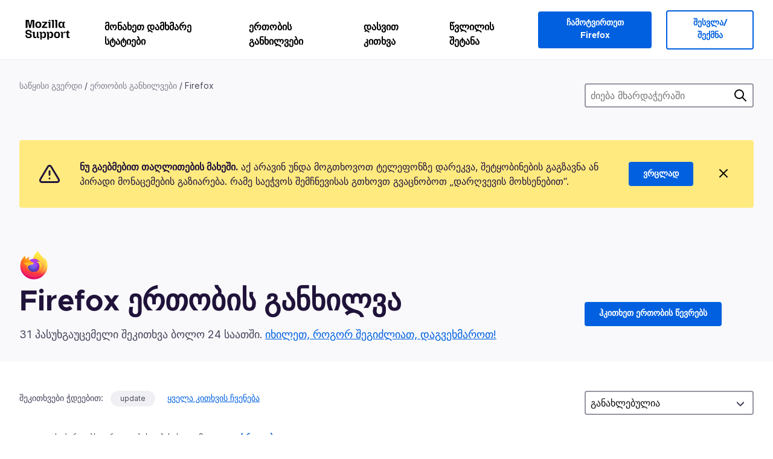

--- FILE ---
content_type: text/html; charset=utf-8
request_url: https://support.mozilla.org/ka/questions/firefox?show=done&tagged=update
body_size: 126248
content:



<!DOCTYPE html>
<html class="no-js" lang="ka"
  dir="ltr"
  data-gtm-container-id="G-2VC139B3XV"
  data-ga-content-group="support-forum-home"
  
  
  
  data-ga-products="/firefox/"
  
  >
<head>
  <!--
Read more about our custom configuration and use of Google Analytics here:
https://bugzilla.mozilla.org/show_bug.cgi?id=1122305#c8
-->

<!-- Google Tag Manager -->

  <script src="https://assets-prod.sumo.prod.webservices.mozgcp.net/static/gtm-snippet.f1a8b29a563ecd7a.js" nonce="XP4eGiCbWYEczZKi2c+04Q=="></script>

<!-- End Google Tag Manager -->

  
  <meta http-equiv="Content-Type" content="text/html; charset=utf-8"/>

  
    <title>Firefox ერთობის განხილვა | Mozilla მხარდაჭერა</title>
  

  
<link rel="apple-touch-icon" sizes="180x180" href="https://assets-prod.sumo.prod.webservices.mozgcp.net/static/apple-touch-icon.40087fc676872dcc.png">
<link rel="icon" type="image/png" href="https://assets-prod.sumo.prod.webservices.mozgcp.net/static/favicon.abcbdb85e0f9e7a0.png">
<link rel="manifest" href="/manifest.json">
<link rel="shortcut icon" href="https://assets-prod.sumo.prod.webservices.mozgcp.net/static/favicon.abcbdb85e0f9e7a0.png">
<meta name="theme-color" content="#ffffff">


  <link rel="search" type="application/opensearchdescription+xml" title="Mozilla მხარდაჭერა" href="/ka/search/xml"/>
  
    
      <link rel="alternate" type="application/atom+xml" href="/ka/questions/feed?product=firefox" title="ბოლოს განახლებული შეკითხვები"/>
    
      <link rel="alternate" type="application/atom+xml" href="/ka/questions/tagged/update/feed" title="Recently updated questions tagged update"/>
    
  

  
  
  <link href="https://assets-prod.sumo.prod.webservices.mozgcp.net/static/screen.02cf61ea7585e2c7.css" rel="stylesheet" nonce="XP4eGiCbWYEczZKi2c+04Q==">

  
  
  <script defer="defer" src="https://assets-prod.sumo.prod.webservices.mozgcp.net/static/32.a390ba7069326239.js" nonce="XP4eGiCbWYEczZKi2c+04Q=="></script><script defer="defer" src="https://assets-prod.sumo.prod.webservices.mozgcp.net/static/common.ec3737bd76c83a6a.js" nonce="XP4eGiCbWYEczZKi2c+04Q=="></script>
  
    <script defer="defer" src="https://assets-prod.sumo.prod.webservices.mozgcp.net/static/563.d2208bc80d8cbb85.js" nonce="XP4eGiCbWYEczZKi2c+04Q=="></script><script defer="defer" src="https://assets-prod.sumo.prod.webservices.mozgcp.net/static/97.8e952a44863bc2d1.js" nonce="XP4eGiCbWYEczZKi2c+04Q=="></script><script defer="defer" src="https://assets-prod.sumo.prod.webservices.mozgcp.net/static/566.52e082bc6ceca92f.js" nonce="XP4eGiCbWYEczZKi2c+04Q=="></script><script defer="defer" src="https://assets-prod.sumo.prod.webservices.mozgcp.net/static/973.5c0e61d08bef7718.js" nonce="XP4eGiCbWYEczZKi2c+04Q=="></script><script defer="defer" src="https://assets-prod.sumo.prod.webservices.mozgcp.net/static/930.13d36af0fc47ef12.js" nonce="XP4eGiCbWYEczZKi2c+04Q=="></script><script defer="defer" src="https://assets-prod.sumo.prod.webservices.mozgcp.net/static/467.e805b3b5a73440ca.js" nonce="XP4eGiCbWYEczZKi2c+04Q=="></script><script defer="defer" src="https://assets-prod.sumo.prod.webservices.mozgcp.net/static/questions.1bcd608b092ca4c8.js" nonce="XP4eGiCbWYEczZKi2c+04Q=="></script>
  
    <script defer="defer" src="https://assets-prod.sumo.prod.webservices.mozgcp.net/static/topics.0959f4c243cd4f8a.js" nonce="XP4eGiCbWYEczZKi2c+04Q=="></script>
  
  <script defer="defer" src="https://assets-prod.sumo.prod.webservices.mozgcp.net/static/common.fx.download.46606c8553638ec9.js" nonce="XP4eGiCbWYEczZKi2c+04Q=="></script>

  
    
      <meta name="robots" content="noindex"/>
    
  

  
  <meta name="google-site-verification" content="2URA-2Y9BeYYUf8B2BSsBSVetJJS3TZwlXBOaMx2VfY" />
  
  <meta name="google-site-verification" content="ueNbCgS4e1JIAgLGwufm-jHaIcLXFLtFMmR_65S1Ag0" />
  
  <meta name="msvalidate.01" content="1659173DC94819093068B0ED7C51C527" />

  

    <meta name="viewport" content="width=device-width, initial-scale=1.0, maximum-scale=1.0, user-scalable=no" />

  
    <link rel="canonical" href="https://support.mozilla.org/ka/questions/firefox?show=done&tagged=update" />
  
</head>

<body class="html-ltr logged-out responsive questions ka"
      data-readonly="false"
      data-usernames-api="/ka/users/api/usernames"
      data-messages-api="/ka/messages/api/autocomplete"
      data-media-url="https://assets-prod.sumo.prod.webservices.mozgcp.net/"
      
>



<ul class="sumo-nav-access" id="nav-access">
  <li><a href="#main-content">პირდაპირ ძირითად შიგთავსზე გადასვლა</a></li>
  <li><a href="/ka/locales">ენის შეცვლა</a></li>
  <li><a id="skip-to-search" href="#search-q">პირდაპირ ძიებაზე გადასვლა</a></li>
</ul>



<div class="media-test"></div>

<div id="announcements">
  
  


  
  
</div>

<header class="mzp-c-navigation sumo-nav">
  <div class="mzp-c-navigation-l-content">
    <div class="sumo-nav--container">
      <div class="sumo-nav--logo">
        <a href="/ka/"><img src="https://assets-prod.sumo.prod.webservices.mozgcp.net/static/mozilla-support.4be004d0bbcbfb1e.svg" alt="Mozilla Support Logo"/></a>
      </div>

      <button data-mobile-nav-search-button class="sumo-nav--search-button" type="button">Search</button>
      <button data-sumo-toggle-nav="#main-navigation" class="sumo-nav--toggle-button" type="button" aria-controls="main-navigation">Menu</button>
      <a class="sumo-nav--avatar-button" data-sumo-toggle-nav="#profile-navigation" aria-controls="profile-navigation" aria-role="button">
        
        <img class="avatar" src="https://assets-prod.sumo.prod.webservices.mozgcp.net/static/default-FFA-avatar.1eeb2a0a42235417.png" alt="Avatar for Username">
        

      </a>
      <div class="mzp-c-navigation-items sumo-nav--list-wrap" id="main-navigation">
        <div class="mzp-c-navigation-menu">
          <nav class="mzp-c-menu mzp-is-basic">
              
              <ul class="mzp-c-menu-category-list sumo-nav--list">
                
<li class="mzp-c-menu-category mzp-has-drop-down mzp-js-expandable">
  <a class="mzp-c-menu-title sumo-nav--link" href="/ka/questions/" aria-haspopup="true"
    aria-controls="mzp-c-menu-panel-help">მონახეთ დამხმარე სტატიები</a>
  <div class="mzp-c-menu-panel mzp-has-card" id="mzp-c-menu-panel-help">
    <div class="sumo-nav--dropdown-container">
      <div class="sumo-nav--dropdown-grid">
        <button class="mzp-c-menu-button-close" type="button"
          aria-controls="mzp-c-menu-panel-example">Firefox-ის მენიუს დახურვა</button>
        <div class="sumo-nav--dropdown-col">
          <section class="mzp-c-menu-item mzp-has-icon sumo-nav--dropdown-item">
          <div class="mzp-c-menu-item-head">
            <svg class="mzp-c-menu-item-icon" width="24" height="24" xmlns="http://www.w3.org/2000/svg" viewBox="0 0 24 24">
              <g transform="translate(3 3)" stroke="#000" stroke-width="2" fill="none" fill-rule="evenodd"
                stroke-linecap="round">
                <rect stroke-linejoin="round" width="18" height="18" rx="2" />
                <path d="M4 5h10M4 9h10M4 13h4" />
              </g>
            </svg>
            <h4 class="mzp-c-menu-item-title">მიაკვლიეთ პროდუქტებით</h4>
          </div>
            <ul class="mzp-c-menu-item-list sumo-nav--sublist">
              <li>
                <a href="/ka/products/firefox"
                  data-event-name="link_click"
                  data-event-parameters='{
                    "link_name": "main-menu.firefox-browser.product-home",
                    "link_detail": "firefox"
                  }'>
                  Firefox კომპიუტერისთვის
                </a>
              </li>
              <li>
                <a href="/ka/products/mozilla-vpn"
                  data-event-name="link_click"
                  data-event-parameters='{
                    "link_name": "main-menu.mozilla-vpn.product-home",
                    "link_detail": "mozilla-vpn"
                  }'>
                  Mozilla VPN
                </a>
              </li>
              <li>
                <a href="/ka/products/ios"
                  data-event-name="link_click"
                  data-event-parameters='{
                    "link_name": "main-menu.firefox-for-ios.product-home",
                    "link_detail": "ios"
                  }'>
                  Firefox – iOS
                </a>
              </li>
              <li>
                <a href="/ka/products/thunderbird"
                  data-event-name="link_click"
                  data-event-parameters='{
                    "link_name": "main-menu.thunderbird.product-home",
                    "link_detail": "thunderbird"
                  }'>
                  Thunderbird
                </a>
              </li>
              <li>
                <a href="/ka/products/mobile"
                  data-event-name="link_click"
                  data-event-parameters='{
                    "link_name": "main-menu.firefox-for-android.product-home",
                    "link_detail": "mobile"
                  }'>
                  Firefox Android-ზე
                </a>
              </li>
              <li>
                <a class="color-link" href="/ka/products/"
                  data-event-name="link_click"
                  data-event-parameters='{"link_name": "main-menu.browse-all-articles.list-products"}'>
                  იხილეთ ყველა პროდუქტი
                </a>
              </li>
            </ul>
          </section>
        </div>
        <div class="sumo-nav--dropdown-col">
          <section class="mzp-c-menu-item mzp-has-icon sumo-nav--dropdown-item">
            <div class="mzp-c-menu-item-head">
              <svg class="mzp-c-menu-item-icon" width="24" height="24" xmlns="http://www.w3.org/2000/svg" viewBox="0 0 24 24">
                <g transform="translate(3 3)" stroke="#000" stroke-width="2" fill="none" fill-rule="evenodd"
                  stroke-linecap="round">
                  <rect stroke-linejoin="round" width="18" height="18" rx="2" />
                  <path d="M4 5h10M4 9h10M4 13h4" />
                </g>
              </svg>
              <h4 class="mzp-c-menu-item-title">მიაკვლიეთ საკითხებით</h4>
            </div>
            
  
  
  
  
  
  

  
    
    
    
    
    
    
    

  

  <ul class="mzp-c-menu-item-list sumo-nav--sublist">
    <li>
      <a href="/ka/topics/settings"
          data-event-name="link_click"
          data-event-parameters='{
          "link_name": "main-menu.topic-home",
          "link_detail": "settings"
        }'>
          პარამეტრები
      </a>
    </li>
    <li>
      <a href="/ka/topics/installation-and-updates"
          data-event-name="link_click"
          data-event-parameters='{
          "link_name": "main-menu.topic-home",
          "link_detail": "installation-and-updates"
        }'>
          Installation and updates
      </a>
    </li>
    <li>
      <a href="/ka/topics/email-and-messaging"
          data-event-name="link_click"
          data-event-parameters='{
          "link_name": "main-menu.topic-home",
          "link_detail": "email-and-messaging"
        }'>
          Email and messaging
      </a>
    </li>
    <li>
      <a href="/ka/topics/performance-and-connectivity"
          data-event-name="link_click"
          data-event-parameters='{
          "link_name": "main-menu.topic-home",
          "link_detail": "performance-and-connectivity"
        }'>
          Performance and connectivity
      </a>
    </li>
    <li>
      <a href="/ka/topics/privacy-and-security"
          data-event-name="link_click"
          data-event-parameters='{
          "link_name": "main-menu.topic-home",
          "link_detail": "privacy-and-security"
        }'>
          Privacy and security
      </a>
    </li>
    <li>
      <a href="/ka/topics/browse"
          data-event-name="link_click"
          data-event-parameters='{
          "link_name": "main-menu.topic-home",
          "link_detail": "browse"
        }'>
          გვერდების მონახულება
      </a>
    </li>
  </ul>

          </section>
        </div>
      </div>
    </div>
  </div>
</li>
<li class="mzp-c-menu-category mzp-has-drop-down mzp-js-expandable">
  <a class="mzp-c-menu-title sumo-nav--link" href="#" aria-haspopup="true" aria-controls="mzp-c-menu-panel-tools">ერთობის განხილვები</a>
  <div class="mzp-c-menu-panel mzp-has-card" id="mzp-c-menu-panel-tools">
    <div class="sumo-nav--dropdown-container">
      <div class="sumo-nav--dropdown-grid">
        <button class="mzp-c-menu-button-close" type="button"
          aria-controls="mzp-c-menu-panel-example">Firefox-ის მენიუს დახურვა</button>
        <div class="sumo-nav--dropdown-col">
          <section class="mzp-c-menu-item mzp-has-icon sumo-nav--dropdown-item">
            <div class="mzp-c-menu-item-head">
              <svg class="mzp-c-menu-item-icon" width="24" height="24" xmlns="http://www.w3.org/2000/svg"
                viewBox="0 0 24 24">
                <g stroke="#000" stroke-width="2" fill="none" fill-rule="evenodd" stroke-linecap="round"
                  stroke-linejoin="round">
                  <path
                    d="M17 17l-1.051 3.154a1 1 0 01-1.898 0L13 17H5a2 2 0 01-2-2V5a2 2 0 012-2h14a2 2 0 012 2v10a2 2 0 01-2 2h-2zM7 8h10M7 12h10" />
                </g>
              </svg>
              <h4 class="mzp-c-menu-item-title">აირჩიეთ პროდუქტი</h4>
            </div>
            <ul class="mzp-c-menu-item-list sumo-nav--sublist">
              <li>
                <a href="/ka/questions/firefox"
                   data-event-name="link_click"
                   data-event-parameters='{
                    "link_name": "main-menu.support-forum-home",
                    "link_detail": "desktop"
                  }'>
                   Firefox კომპიუტერისთვის
                </a>
              </li>
              <li>
                <a href="/ka/questions/focus-firefox"
                   data-event-name="link_click"
                   data-event-parameters='{
                    "link_name": "main-menu.support-forum-home",
                    "link_detail": "focus"
                  }'>
                   Firefox Focus
                </a>
              </li>
              <li>
                <a href="/ka/questions/ios"
                   data-event-name="link_click"
                   data-event-parameters='{
                    "link_name": "main-menu.support-forum-home",
                    "link_detail": "ios"
                  }'>
                   Firefox – iOS
                </a>
              </li>
              <li>
                <a href="/ka/questions/thunderbird"
                   data-event-name="link_click"
                   data-event-parameters='{
                    "link_name": "main-menu.support-forum-home",
                    "link_detail": "thunderbird"
                  }'>
                   Thunderbird
                </a>
              </li>
              <li>
                <a href="/ka/questions/mobile"
                   data-event-name="link_click"
                   data-event-parameters='{
                    "link_name": "main-menu.support-forum-home",
                    "link_detail": "mobile"
                  }'>
                   Firefox Android-ზე
                </a>
              </li>
              <li>
                <a class="color-link" href="/ka/questions/"
                   data-event-name="link_click"
                   data-event-parameters='{
                    "link_name": "main-menu.support-forum-home",
                    "link_detail": "view-all-home"
                  }'>
                   იხილეთ ყველა განხილვა
                </a>
              </li>
            </ul>
          </section>
        </div>
        <div class="sumo-nav--dropdown-col">
          <section class="mzp-c-menu-item mzp-has-icon sumo-nav--dropdown-item">
            <div class="mzp-c-menu-item-head">
              <svg class="mzp-c-menu-item-icon" width="24" height="24" xmlns="http://www.w3.org/2000/svg"
                viewBox="0 0 24 24">
                <path
                  d="M10.5 9.5L3 17c-1 1.667-1 3 0 4s2.333.833 4-.5l7.5-7.5c2.333 1.054 4.333.734 6-.96 1.667-1.693 1.833-3.707.5-6.04l-3 3-2.5-.5L15 6l3-3c-2.333-1.333-4.333-1.167-6 .5-1.667 1.667-2.167 3.667-1.5 6z"
                  stroke="#000" stroke-width="2" fill="none" fill-rule="evenodd" stroke-linecap="round"
                  stroke-linejoin="round" />
              </svg>
              <h4 class="mzp-c-menu-item-title">მონახეთ განხილვები საკითხების მიხედვით</h4>
            </div>
            
  
  
  
  
  
  

  
    
    
    
    
    
    
    
  

  <ul class="mzp-c-menu-item-list sumo-nav--sublist">
    <li>
      <a href="/ka/questions/topic/settings"
          data-event-name="link_click"
          data-event-parameters='{
          "link_name": "main-menu.support-forum-home",
          "link_detail": "settings"
        }'>
          პარამეტრები
      </a>
    </li>
    <li>
      <a href="/ka/questions/topic/installation-and-updates"
          data-event-name="link_click"
          data-event-parameters='{
          "link_name": "main-menu.support-forum-home",
          "link_detail": "installation-and-updates"
        }'>
          Installation and updates
      </a>
    </li>
    <li>
      <a href="/ka/questions/topic/email-and-messaging"
          data-event-name="link_click"
          data-event-parameters='{
          "link_name": "main-menu.support-forum-home",
          "link_detail": "email-and-messaging"
        }'>
          Email and messaging
      </a>
    </li>
    <li>
      <a href="/ka/questions/topic/performance-and-connectivity"
          data-event-name="link_click"
          data-event-parameters='{
          "link_name": "main-menu.support-forum-home",
          "link_detail": "performance-and-connectivity"
        }'>
          Performance and connectivity
      </a>
    </li>
    <li>
      <a href="/ka/questions/topic/privacy-and-security"
          data-event-name="link_click"
          data-event-parameters='{
          "link_name": "main-menu.support-forum-home",
          "link_detail": "privacy-and-security"
        }'>
          Privacy and security
      </a>
    </li>
    <li>
      <a href="/ka/questions/topic/browse"
          data-event-name="link_click"
          data-event-parameters='{
          "link_name": "main-menu.support-forum-home",
          "link_detail": "browse"
        }'>
          გვერდების მონახულება
      </a>
    </li>
  </ul>

          </section>
        </div>
      </div>
    </div>
  </div>
</li>

<li class="mzp-c-menu-category mzp-has-drop-down mzp-js-expandable">
  <a class="mzp-c-menu-title sumo-nav--link" href="/ka/questions/" aria-haspopup="true"
    aria-controls="mzp-c-menu-panel-help">დასვით კითხვა</a>
  <div class="mzp-c-menu-panel mzp-has-card" id="mzp-c-menu-panel-help">
    <div class="sumo-nav--dropdown-container">
      <div class="sumo-nav--dropdown-grid">
        <button class="mzp-c-menu-button-close" type="button"
          aria-controls="mzp-c-menu-panel-example">Firefox-ის მენიუს დახურვა
        </button>
        <div class="sumo-nav--dropdown">
          <section class="mzp-c-menu-item mzp-has-icon sumo-nav--dropdown-item">
            <div class="mzp-c-menu-item-head">
              <svg class="mzp-c-menu-item-icon" width="24" height="24" xmlns="http://www.w3.org/2000/svg"
                viewBox="0 0 24 24">
                <g stroke="#000" stroke-width="2" fill="none" fill-rule="evenodd" stroke-linecap="round"
                  stroke-linejoin="round">
                  <path d="M11 3H4a2 2 0 00-2 2v12a2 2 0 002 2h9l2 4 2-4h2a2 2 0 002-2v-6" />
                  <path d="M17.5 2.5a2.121 2.121 0 013 3L13 13l-4 1 1-4 7.5-7.5z" />
                </g>
              </svg>
              <h4 class="mzp-c-menu-item-title">დახმარების მისაღებად იხილეთ</h4>
            </div>
            <ul class="mzp-c-menu-item-list sumo-nav--sublist-aaq">
              <li>
                <a href="/ka/questions/new/desktop"
                   data-event-name="link_click"
                   data-event-parameters='{
                    "link_name": "main-menu.aaq-step-2",
                    "link_detail": "desktop"
                  }'>
                   Firefox კომპიუტერისთვის
                </a>
              </li>
              <li>
                <a href="/ka/questions/new/firefox-enterprise"
                   data-event-name="link_click"
                   data-event-parameters='{
                    "link_name": "main-menu.aaq-step-2",
                    "link_detail": "firefox-enterprise"
                  }'>
                   Firefox დაწესებულებებისთვის
                </a>
              </li>
              <li>
                <a href="/ka/questions/new/relay"
                   data-event-name="link_click"
                   data-event-parameters='{
                    "link_name": "main-menu.aaq-step-2",
                    "link_detail": "relay"
                  }'>
                   Firefox Relay
                </a>
              </li>
              <li>
                <a href="/ka/questions/new/thunderbird"
                   data-event-name="link_click"
                   data-event-parameters='{
                    "link_name": "main-menu.aaq-step-2",
                    "link_detail": "thunderbird"
                  }'>
                   Thunderbird
                </a>
              </li>
              <li>
                <a href="/ka/questions/new/ios"
                   data-event-name="link_click"
                   data-event-parameters='{
                    "link_name": "main-menu.aaq-step-2",
                    "link_detail": "ios"
                  }'>
                   Firefox – iOS
                </a>
              </li>
              <li>
                <a href="/ka/questions/new/focus"
                   data-event-name="link_click"
                   data-event-parameters='{
                    "link_name": "main-menu.aaq-step-2",
                    "link_detail": "focus"
                  }'>
                   Firefox Focus
                </a>
              </li>
              <li>
                <a href="/ka/questions/new/monitor"
                   data-event-name="link_click"
                   data-event-parameters='{
                    "link_name": "main-menu.aaq-step-2",
                    "link_detail": "monitor"
                  }'>
                   Monitor
                </a>
              </li>
              <li>
                <a href="/ka/questions/new/mozilla-account"
                   data-event-name="link_click"
                   data-event-parameters='{
                    "link_name": "main-menu.aaq-step-2",
                    "link_detail": "mozilla-account"
                  }'>
                   Mozilla-ანგარიში
                </a>
              </li>
              <li>
                <a href="/ka/questions/new/mobile"
                   data-event-name="link_click"
                   data-event-parameters='{
                    "link_name": "main-menu.aaq-step-2",
                    "link_detail": "mobile"
                  }'>
                   Firefox Android-ზე
                </a>
              </li>
              <li>
                <a href="/ka/questions/new/mozilla-vpn"
                   data-event-name="link_click"
                   data-event-parameters='{
                    "link_name": "main-menu.aaq-step-2",
                    "link_detail": "mozilla-vpn"
                  }'>
                   Mozilla VPN
                </a>
              </li>
              <li>
                <a href="/ka/questions/new/pocket"
                   data-event-name="link_click"
                   data-event-parameters='{
                    "link_name": "main-menu.aaq-step-2",
                    "link_detail": "pocket"
                  }'>
                   Pocket
                </a>
              </li>
              <li>
                <a class="color-link" href="/ka/questions/new"
                   data-event-name="link_click"
                   data-event-parameters='{
                    "link_name": "main-menu.aaq-step-1",
                    "link_detail": "view-all"
                  }'>
                   ყველას ნახვა
                </a>
              </li>
            </ul>
          </section>
        </div>
      </div>
    </div>
  </div>
</li>


  <li class="mzp-c-menu-category">
    <a class="mzp-c-menu-title sumo-nav--link" href="/ka/contribute"
      data-event-name="link_click"
      data-event-parameters='{"link_name": "main-menu.contribute.contribute-home"}'>
      წვლილის შეტანა
    </a>
  </li>


              </ul>
              
          </nav>
        </div>
      </div>

      <div class="mzp-c-navigation-items sumo-nav--list-wrap-right logged-out" id="profile-navigation">
        <div class="mzp-c-navigation-menu">
          <nav class="mzp-c-menu mzp-is-basic">
              
              <ul class="mzp-c-menu-category-list sumo-nav--list">
                

<li class="mzp-c-menu-category sumo-nav--item-right">
  
<form data-instant-search="form" id="support-search"  action="/ka/search/" method="get"
   class="simple-search-form">
  
  <input spellcheck="true" type="search" autocomplete="off" name="q" aria-required="true"
    placeholder="მონახეთ შეკითხვები, განხილვები ან საკითხები (მაგალითად: როგორ ინახავს პაროლებს Firefox)" class="searchbox" id="search-q" />
  <button type="submit" title="ძიება" class="search-button">ძიება</button>
</form>


  
  
  <a href="https://www.firefox.com/?utm_source=support.mozilla.org&amp;utm_medium=referral&amp;utm_campaign=non-fx-button&amp;utm_content=header-download-button"
    class="firefox-download-button hidden sumo-button primary-button button-lg">ჩამოტვირთეთ Firefox</a>
  
</li>


<li
  class="mzp-c-menu-category logged-out-button-row ">
  
  <a rel="nofollow" href="/ka/users/auth" class="sumo-button secondary-button button-lg"
    data-event-name="link_click"
    data-event-parameters='{"link_name": "main-menu.sign-in-up"}'>
    შესვლა/შექმნა
  </a>
  
</li>

              </ul>
              
          </nav>
        </div>
      </div>
      <div class="mzp-c-navigation-items sumo-nav--mobile-search-form" id="search-navigation">
        <div class="mzp-c-navigation-menu">
          <nav class="mzp-c-menu mzp-is-basic">
            
<form data-instant-search="form" id="mobile-search-results"  action="/ka/search/" method="get"
   class="simple-search-form">
  
  <input spellcheck="true" type="search" autocomplete="off" name="q" aria-required="true"
    placeholder="მონახეთ შეკითხვები, განხილვები ან საკითხები (მაგალითად: როგორ ინახავს პაროლებს Firefox)" class="searchbox" id="search-q" />
  <button type="submit" title="ძიება" class="search-button">ძიება</button>
</form>

          </nav>
        </div>
      </div>
    </div>
  </div>
</header><!--/.mzp-c-navigation -->


<!-- This is only displayed when the instant search is active.
     This block is overriden in home.html and product.html,
     and can likely be removed when frontend search is replaced. -->
<div class="home-search-section sumo-page-section--lg shade-bg hidden-search-masthead">
  <div class="mzp-l-content narrow">
    <div class="home-search-section--content">
      <h4 class="sumo-page-heading-xl">ძიება მხარდაჭერაში</h4>
      
<form data-instant-search="form" id="hidden-search"  action="/ka/search/" method="get"
   class="simple-search-form">
  
  <input spellcheck="true" type="search" autocomplete="off" name="q" aria-required="true"
    placeholder="მონახეთ შეკითხვები, განხილვები ან საკითხები (მაგალითად: როგორ ინახავს პაროლებს Firefox)" class="searchbox" id="search-q" />
  <button type="submit" title="ძიება" class="search-button">ძიება</button>
</form>

    </div>
  </div>
</div>



<section class="sumo-page-section hide-when-search-is-active shade-bg">
  <div class="mzp-l-content">
    <div class="sumo-l-two-col sidebar-on-right align-center cols-on-medium">
      <div class="sumo-l-two-col--main">
        
<div class="breadcrumbs" id="main-breadcrumbs">
  <ol id="breadcrumbs" class="breadcrumbs--list">
  
    
      
        <li><a href="/ka/">საწყისი გვერდი</a></li>
      
    
  
    
      
        <li><a href="/ka/questions/">ერთობის განხილვები</a></li>
      
    
  
    
      <li>Firefox</li>
    
  
  </ol>
  </div>

      </div>
      <div class="sumo-l-two-col--sidebar hide-on-mobile">
        
<form data-instant-search="form" id="support-search-sidebar"  action="/ka/search/" method="get"
   class="simple-search-form">
  
  <input spellcheck="true" type="search" autocomplete="off" name="q" aria-required="true"
    placeholder="ძიება მხარდაჭერაში" class="searchbox" id="search-q" />
  <button type="submit" title="ძიება" class="search-button">ძიება</button>
</form>

      </div>
    </div>
  </div>
  <div class="mzp-l-content">
    
<div class="sumo-banner sumo-banner-warning" id="id_scam_alert" data-close-initial="hidden">
  <div class="content">
    <svg viewBox="0 0 24 24" xmlns="http://www.w3.org/2000/svg" fill="none" stroke="currentColor" stroke-width="2" stroke-linecap="round" stroke-linejoin="round">
  <path id="icon-alert" d="M10.29 3.86L1.82 18a2 2 0 0 0 1.71 3h16.94a2 2 0 0 0 1.71-3L13.71 3.86a2 2 0 0 0-3.42 0z"></path>
  <line x1="12" y1="9" x2="12" y2="13"></line>
  <line x1="12" y1="17" x2="12" y2="17"></line>
</svg>
    <p class="heading">
      <strong>ნუ გაებმებით თაღლითების მახეში.</strong> აქ არავინ უნდა მოგთხოვოთ ტელეფონზე დარეკვა, შეტყობინების გაგზავნა ან პირადი მონაცემების გაზიარება. რამე საეჭვოს შემჩნევისას გთხოვთ გვაცნობოთ „დარღვევის მოხსენებით“.
    </p>
    <a href="https://support.mozilla.org/kb/avoid-and-report-mozilla-tech-support-scams"
      class="sumo-button primary-button button-lg">ვრცლად</a>
    <button class="sumo-close-button close-button" data-close-id="id_scam_alert" data-close-memory="remember">
      <img src="https://assets-prod.sumo.prod.webservices.mozgcp.net/static/close.5d98c7f0a49b9f91.svg" />
    </button>
  </div>
</div>

    
    <img class="page-heading--logo" src="https://assets-prod.sumo.prod.webservices.mozgcp.net/media/uploads/products/2020-04-14-08-36-13-8dda6f.png" alt="Firefox ერთობის განხილვა logo" />
    
    <div class="sumo-l-two-col sidebar-on-right align-center cols-on-medium">
      <div class="sumo-l-two-col--main">
        <h1 class="sumo-page-heading ">
          <span class="product-title-text">Firefox ერთობის განხილვა</span>
        </h1>
        
          <div id="recent-stats">
            <div class="no-reply forum--masthead-text">
              <p class="page-heading--intro-text">
                
                  
                  31 პასუხგაუცემელი შეკითხვა ბოლო 24 საათში. <a href="/contribute/forum">იხილეთ, როგორ შეგიძლიათ, დაგვეხმაროთ!</a>
                  
                
              </p>
            </div>
          </div>
        
      </div>
      <div class="sumo-l-two-col--sidebar forum--masthead-cta">
      
        
      
        <a
          class="sumo-button primary-button button-lg feature-box"
          href="/ka/questions/new/firefox">
          ჰკითხეთ ერთობის წევრებს
        </a>
      </div>
    </div>
  </div>
</section>





<div class="mzp-l-content " id="main-content">
  <div class="sumo-page-section--inner">
    
    <div class="sumo-l-two-col ">
      
      <aside id="aside" class="sumo-l-two-col--sidebar">
        
        

<div class="forum--sidebar-sort large-only">
  <select data-sort-questions>
    
      <option
        value="
  
    /ka/questions/firefox?show=done&amp;tagged=update&amp;order=updated&amp;sort=asc
  
"
        selected>
        განახლებულია
      </option>
    
      <option
        value="
  
    /ka/questions/firefox?show=done&amp;tagged=update&amp;order=views
  
"
        >
        ნახვები
      </option>
    
      <option
        value="
  
    /ka/questions/firefox?show=done&amp;tagged=update&amp;order=votes
  
"
        >
        შეფასება
      </option>
    
      <option
        value="
  
    /ka/questions/firefox?show=done&amp;tagged=update&amp;order=replies
  
"
        >
        პასუხები
      </option>
    
  </select>
</div>




        
      </aside>
      
      <main role="main" class="sumo-l-two-col--main">
      
      

  <div id="tagged" class="tag-notification">
    შეკითხვები ჭდეებით:
    <ul class="tag-list">
      <li><a class="tag" href="
  
    /ka/questions/firefox?show=done&amp;tagged=
  
">update</a></li>
    </ul>
    <a class="show-all" href="
  
    /ka/questions/firefox?show=done
  
">ყველა კითხვის ჩვენება</a>
  </div>


<nav id="owner-tabs" class="tabs">
    <ul class="tabs--list subtopics">
      <li class="tabs--item">
        <a href="
  
    /ka/questions/firefox?show=all&amp;tagged=update
  
" >
          <span>ყველა</span>
        </a>
      </li>
      <li class="tabs--item">
        <a href="
  
    /ka/questions/firefox?show=needs-attention&amp;tagged=update
  
" >
          <span>საჭიროებს ყურადღებას</span>
        </a>
      </li>
      <li class="tabs--item">
        <a href="
  
    /ka/questions/firefox?show=responded&amp;tagged=update
  
" >
          <span>პასუხგაცემული</span>
        </a>
      </li>
      <li class="tabs--item">
        <a href="
  
    /ka/questions/firefox?show=done&amp;tagged=update
  
" class="selected">
          <span>დასრულებული</span>
        </a>
      </li>
      
    </ul>
  </nav>

  
  <select data-sort-questions class="forum--mobile-sort hide-on-large">
    
      <option
        value="
  
    /ka/questions/firefox?show=done&amp;tagged=update&amp;order=updated&amp;sort=asc
  
"
        selected>
        განახლებულია
      </option>
    
      <option
        value="
  
    /ka/questions/firefox?show=done&amp;tagged=update&amp;order=views
  
"
        >
        ნახვები
      </option>
    
      <option
        value="
  
    /ka/questions/firefox?show=done&amp;tagged=update&amp;order=votes
  
"
        >
        შეფასება
      </option>
    
      <option
        value="
  
    /ka/questions/firefox?show=done&amp;tagged=update&amp;order=replies
  
"
        >
        პასუხები
      </option>
    
  </select>
  

  <div id="filter-section"></div>

      <div id="questions-list">
        
        <section class="forum--question-list questions">
          
            <article id="question-1558980" class="forum--question-item">
              <ul class="forum--question-item-side">
              
                <li class="thread-solved">
                  <svg xmlns="http://www.w3.org/2000/svg" viewBox="0 0 24 24">
                    <path stroke="currentColor" stroke-width="2" d="M20 6L9 17l-5-5" fill="none" fill-rule="evenodd" stroke-linecap="round" stroke-linejoin="round"/>
                  </svg>
                  <span class="hover-label">გადაწყვეტილი</span>
                </li>
                
                
                
                
              </ul>
              <div class="forum--content">
                <aside class="forum--meta question-meta ">
                  <ul class="tag-list push-right">
                  
                    <li class="tag"><a class="tag-name" href="
  
    /ka/questions/firefox?show=done&amp;tagged=firefox
  
">firefox</a></li>
                  
                    <li class="tag"><a class="tag-name" href="
  
    /ka/questions/firefox?show=done&amp;tagged=update
  
">update</a></li>
                  
                  
                  </ul>

                  <dl class="forum--meta-details replies">
                    <li>
                      <span class="forum--meta-val">1</span>
                      <span class="forum--meta-key">პასუხი</span>
                    </li>
                    <li class="border-left-md">
                      <span class="forum--meta-val">0</span>
                      <span class="forum--meta-key">კვირის შეფასებები</span>
                    </li>
                    
                    <li class="border-left-md">
                    <span class="forum--meta-val views-val">31</span>
                    <span class="forum--meta-key">ნახვა</span>
                    </li>
                    
                  </dl>
                </aside>

                <div class="content ui-truncatable truncated">
                  <h2 class="forum--question-item-heading"><a href="/ka/questions/1558980">update firefox</a></h2>
                  <p>I want to update firefox
</p>

                  <div class="forum--user-meta">
                    <p class="user-meta-asked-by">
                      კითხვის დამსმელი <strong><a rel="nofollow" href="/ka/user/stonesolar/">stonesolar@hotmail.com</a></strong> 1 კვირის წინ
                    </p>
                    
                      <p class="user-meta-answered-by">
                        პასუხის გამცემია <strong><a rel="nofollow" href="/ka/user/nataliashort/">Natalia Short</a></strong> 1 კვირის წინ
                      </p>
                    
                  </div>
                </div>
              </div>
            </article>
          
            <article id="question-1557715" class="forum--question-item">
              <ul class="forum--question-item-side">
              
                
                
                  <li class="thread-locked">
                    <svg xmlns="http://www.w3.org/2000/svg" viewBox="0 0 24 24">
                      <g transform="translate(3 2)" fill="none" fill-rule="evenodd">
                        <rect stroke="currentColor" stroke-width="2" stroke-linecap="round" stroke-linejoin="round" y="7" width="18" height="13" rx="2"/>
                        <path d="M4 7V5a5 5 0 1110 0v2" stroke="currentColor" stroke-width="2" stroke-linecap="round" stroke-linejoin="round"/>
                        <circle fill="currentColor" cx="9" cy="12" r="2"/>
                        <path d="M7.549 15.628L9 12l1.451 3.627A1 1 0 019.524 17H8.478a1 1 0 01-.93-1.371z" fill="currentColor"/>
                      </g>
                    </svg>
                    <span class="hover-label">დახურული</span>
                  </li>
                
                
              </ul>
              <div class="forum--content">
                <aside class="forum--meta question-meta ">
                  <ul class="tag-list push-right">
                  
                    <li class="tag"><a class="tag-name" href="
  
    /ka/questions/firefox?show=done&amp;tagged=firefox
  
">firefox</a></li>
                  
                    <li class="tag"><a class="tag-name" href="
  
    /ka/questions/firefox?show=done&amp;tagged=firefox-11531_1
  
">Firefox 115.31</a></li>
                  
                    <li class="tag"><a class="tag-name" href="
  
    /ka/questions/firefox?show=done&amp;tagged=firefox-115310
  
">Firefox 115.31.0</a></li>
                  
                    <li class="tag"><a class="tag-name" href="
  
    /ka/questions/firefox?show=done&amp;tagged=update
  
">update</a></li>
                  
                    <li class="tag"><a class="tag-name" href="
  
    /ka/questions/firefox?show=done&amp;tagged=windows-7
  
">Windows 7</a></li>
                  
                  
                  </ul>

                  <dl class="forum--meta-details replies">
                    <li>
                      <span class="forum--meta-val">1</span>
                      <span class="forum--meta-key">პასუხი</span>
                    </li>
                    <li class="border-left-md">
                      <span class="forum--meta-val">0</span>
                      <span class="forum--meta-key">კვირის შეფასებები</span>
                    </li>
                    
                    <li class="border-left-md">
                    <span class="forum--meta-val views-val">152</span>
                    <span class="forum--meta-key">ნახვა</span>
                    </li>
                    
                  </dl>
                </aside>

                <div class="content ui-truncatable truncated">
                  <h2 class="forum--question-item-heading"><a href="/ka/questions/1557715">How can I check what version # of Firefox that I have/  I have upgraded today but do not know what version I have?</a></h2>
                  <p>How can I check what version # of Firefox that I have/ 
I have upgraded today but do not know what version I have?
</p>

                  <div class="forum--user-meta">
                    <p class="user-meta-asked-by">
                      კითხვის დამსმელი <strong><a rel="nofollow" href="/ka/user/nediemel/">nediemel</a></strong> 2 კვირის წინ
                    </p>
                    
                      
                        <p class="user-meta-answered-by">
                          <a href="/ka/questions/1557715#answer-1790211">ბოლო პასუხის</a> გამცემი <strong><a rel="nofollow" href="/ka/user/plwt/">Paul</a></strong> 2 კვირის წინ
                        </p>
                      
                    
                  </div>
                </div>
              </div>
            </article>
          
            <article id="question-1555086" class="forum--question-item">
              <ul class="forum--question-item-side">
              
                <li class="thread-solved">
                  <svg xmlns="http://www.w3.org/2000/svg" viewBox="0 0 24 24">
                    <path stroke="currentColor" stroke-width="2" d="M20 6L9 17l-5-5" fill="none" fill-rule="evenodd" stroke-linecap="round" stroke-linejoin="round"/>
                  </svg>
                  <span class="hover-label">გადაწყვეტილი</span>
                </li>
                
                
                
                
              </ul>
              <div class="forum--content">
                <aside class="forum--meta question-meta ">
                  <ul class="tag-list push-right">
                  
                    <li class="tag"><a class="tag-name" href="
  
    /ka/questions/firefox?show=done&amp;tagged=firefox
  
">firefox</a></li>
                  
                    <li class="tag"><a class="tag-name" href="
  
    /ka/questions/firefox?show=done&amp;tagged=firefox-1460
  
">Firefox 146.0</a></li>
                  
                    <li class="tag"><a class="tag-name" href="
  
    /ka/questions/firefox?show=done&amp;tagged=update
  
">update</a></li>
                  
                    <li class="tag"><a class="tag-name" href="
  
    /ka/questions/firefox?show=done&amp;tagged=windows-10
  
">Windows 10</a></li>
                  
                  
                  </ul>

                  <dl class="forum--meta-details replies">
                    <li>
                      <span class="forum--meta-val">1</span>
                      <span class="forum--meta-key">პასუხი</span>
                    </li>
                    <li class="border-left-md">
                      <span class="forum--meta-val">0</span>
                      <span class="forum--meta-key">კვირის შეფასებები</span>
                    </li>
                    
                    <li class="border-left-md">
                    <span class="forum--meta-val views-val">14</span>
                    <span class="forum--meta-key">ნახვა</span>
                    </li>
                    
                  </dl>
                </aside>

                <div class="content ui-truncatable truncated">
                  <h2 class="forum--question-item-heading"><a href="/ka/questions/1555086">I am 87 have NO IDEA how to get my computer working without this silly messages keep coming up if I get rid of firefox will this help</a></h2>
                  <p>stop altering the update that require people like me that have no idea how to put it right. at 87 I HAVE NO IDEA WHAT YOU ARE TALKING ABOUT
</p>

                  <div class="forum--user-meta">
                    <p class="user-meta-asked-by">
                      კითხვის დამსმელი <strong><a rel="nofollow" href="/ka/user/cryoservices1/">cryoservices1</a></strong> 1 თვის წინ
                    </p>
                    
                      <p class="user-meta-answered-by">
                        პასუხის გამცემია <strong><a rel="nofollow" href="/ka/user/TyDraniu/">TyDraniu</a></strong> 1 თვის წინ
                      </p>
                    
                  </div>
                </div>
              </div>
            </article>
          
            <article id="question-1552406" class="forum--question-item">
              <ul class="forum--question-item-side">
              
                <li class="thread-solved">
                  <svg xmlns="http://www.w3.org/2000/svg" viewBox="0 0 24 24">
                    <path stroke="currentColor" stroke-width="2" d="M20 6L9 17l-5-5" fill="none" fill-rule="evenodd" stroke-linecap="round" stroke-linejoin="round"/>
                  </svg>
                  <span class="hover-label">გადაწყვეტილი</span>
                </li>
                
                
                
                
              </ul>
              <div class="forum--content">
                <aside class="forum--meta question-meta ">
                  <ul class="tag-list push-right">
                  
                    <li class="tag"><a class="tag-name" href="
  
    /ka/questions/firefox?show=done&amp;tagged=firefox
  
">firefox</a></li>
                  
                    <li class="tag"><a class="tag-name" href="
  
    /ka/questions/firefox?show=done&amp;tagged=needsinfo
  
">needsinfo</a></li>
                  
                    <li class="tag"><a class="tag-name" href="
  
    /ka/questions/firefox?show=done&amp;tagged=update
  
">update</a></li>
                  
                  
                  </ul>

                  <dl class="forum--meta-details replies">
                    <li>
                      <span class="forum--meta-val">1</span>
                      <span class="forum--meta-key">პასუხი</span>
                    </li>
                    <li class="border-left-md">
                      <span class="forum--meta-val">0</span>
                      <span class="forum--meta-key">კვირის შეფასებები</span>
                    </li>
                    
                    <li class="border-left-md">
                    <span class="forum--meta-val views-val">36</span>
                    <span class="forum--meta-key">ნახვა</span>
                    </li>
                    
                  </dl>
                </aside>

                <div class="content ui-truncatable truncated">
                  <h2 class="forum--question-item-heading"><a href="/ka/questions/1552406">about downloading package</a></h2>
                  <p>i want to download whatasapp and it is telling me to update firefox tell me they 
are asking me to
</p>

                  <div class="forum--user-meta">
                    <p class="user-meta-asked-by">
                      კითხვის დამსმელი <strong><a rel="nofollow" href="/ka/user/asisatlawal34/">Lawal Asisat</a></strong> 1 თვის წინ
                    </p>
                    
                      <p class="user-meta-answered-by">
                        პასუხის გამცემია <strong><a rel="nofollow" href="/ka/user/florea/">florea</a></strong> 1 თვის წინ
                      </p>
                    
                  </div>
                </div>
              </div>
            </article>
          
            <article id="question-1551227" class="forum--question-item">
              <ul class="forum--question-item-side">
              
                <li class="thread-solved">
                  <svg xmlns="http://www.w3.org/2000/svg" viewBox="0 0 24 24">
                    <path stroke="currentColor" stroke-width="2" d="M20 6L9 17l-5-5" fill="none" fill-rule="evenodd" stroke-linecap="round" stroke-linejoin="round"/>
                  </svg>
                  <span class="hover-label">გადაწყვეტილი</span>
                </li>
                
                
                
                
              </ul>
              <div class="forum--content">
                <aside class="forum--meta question-meta ">
                  <ul class="tag-list push-right">
                  
                    <li class="tag"><a class="tag-name" href="
  
    /ka/questions/firefox?show=done&amp;tagged=firefox
  
">firefox</a></li>
                  
                    <li class="tag"><a class="tag-name" href="
  
    /ka/questions/firefox?show=done&amp;tagged=firefox-1450
  
">Firefox 145.0</a></li>
                  
                    <li class="tag"><a class="tag-name" href="
  
    /ka/questions/firefox?show=done&amp;tagged=firefox-14502
  
">Firefox 145.0.2</a></li>
                  
                    <li class="tag"><a class="tag-name" href="
  
    /ka/questions/firefox?show=done&amp;tagged=update
  
">update</a></li>
                  
                    <li class="tag"><a class="tag-name" href="
  
    /ka/questions/firefox?show=done&amp;tagged=windows-11
  
">Windows 11</a></li>
                  
                  
                  </ul>

                  <dl class="forum--meta-details replies">
                    <li>
                      <span class="forum--meta-val">1</span>
                      <span class="forum--meta-key">პასუხი</span>
                    </li>
                    <li class="border-left-md">
                      <span class="forum--meta-val">0</span>
                      <span class="forum--meta-key">კვირის შეფასებები</span>
                    </li>
                    
                    <li class="border-left-md">
                    <span class="forum--meta-val views-val">41</span>
                    <span class="forum--meta-key">ნახვა</span>
                    </li>
                    
                  </dl>
                </aside>

                <div class="content ui-truncatable truncated">
                  <h2 class="forum--question-item-heading"><a href="/ka/questions/1551227">Change time of day for Firefox updates</a></h2>
                  <p class="short-text">I am looking to find a way to change the time in which I receive updates from Mozilla.  Getting an update interferes with the operation of my laptop and to top it off, I &hellip; <a href="#" class="show-more-link">(ვრცლად)</a></p><div class="long-text"><p>I am looking to find a way to change the time in which I receive updates from Mozilla.  Getting an update interferes with the operation of my laptop and to top it off, I don't know that there is an update coming through so I waste so much time thinking I have a problem with my connection, my router, my settings, my laptop.  Hugely inconvenient.  Why can't I set the time I want updates to come through and not interfere with me while my laptop is in use.  This is enough to make me want to drop Firefox and switch out.
</p></div>

                  <div class="forum--user-meta">
                    <p class="user-meta-asked-by">
                      კითხვის დამსმელი <strong><a rel="nofollow" href="/ka/user/crarja/">CJ</a></strong> 1 თვის წინ
                    </p>
                    
                      <p class="user-meta-answered-by">
                        პასუხის გამცემია <strong><a rel="nofollow" href="/ka/user/Agentvirtuel/">Agent virtuel</a></strong> 1 თვის წინ
                      </p>
                    
                  </div>
                </div>
              </div>
            </article>
          
            <article id="question-1551136" class="forum--question-item">
              <ul class="forum--question-item-side">
              
                <li class="thread-solved">
                  <svg xmlns="http://www.w3.org/2000/svg" viewBox="0 0 24 24">
                    <path stroke="currentColor" stroke-width="2" d="M20 6L9 17l-5-5" fill="none" fill-rule="evenodd" stroke-linecap="round" stroke-linejoin="round"/>
                  </svg>
                  <span class="hover-label">გადაწყვეტილი</span>
                </li>
                
                
                
                
              </ul>
              <div class="forum--content">
                <aside class="forum--meta question-meta ">
                  <ul class="tag-list push-right">
                  
                    <li class="tag"><a class="tag-name" href="
  
    /ka/questions/firefox?show=done&amp;tagged=firefox
  
">firefox</a></li>
                  
                    <li class="tag"><a class="tag-name" href="
  
    /ka/questions/firefox?show=done&amp;tagged=firefox-1450
  
">Firefox 145.0</a></li>
                  
                    <li class="tag"><a class="tag-name" href="
  
    /ka/questions/firefox?show=done&amp;tagged=update
  
">update</a></li>
                  
                    <li class="tag"><a class="tag-name" href="
  
    /ka/questions/firefox?show=done&amp;tagged=windows-10
  
">Windows 10</a></li>
                  
                  
                  </ul>

                  <dl class="forum--meta-details replies">
                    <li>
                      <span class="forum--meta-val">1</span>
                      <span class="forum--meta-key">პასუხი</span>
                    </li>
                    <li class="border-left-md">
                      <span class="forum--meta-val">0</span>
                      <span class="forum--meta-key">კვირის შეფასებები</span>
                    </li>
                    
                    <li class="border-left-md">
                    <span class="forum--meta-val views-val">28</span>
                    <span class="forum--meta-key">ნახვა</span>
                    </li>
                    
                  </dl>
                </aside>

                <div class="content ui-truncatable truncated">
                  <h2 class="forum--question-item-heading"><a href="/ka/questions/1551136">why I can not access my old mozilla website</a></h2>
                  <p>why my laptop changed to new version of mozilla
</p>

                  <div class="forum--user-meta">
                    <p class="user-meta-asked-by">
                      კითხვის დამსმელი <strong><a rel="nofollow" href="/ka/user/cabledyn/">cabledyn</a></strong> 1 თვის წინ
                    </p>
                    
                      <p class="user-meta-answered-by">
                        პასუხის გამცემია <strong><a rel="nofollow" href="/ka/user/cabledyn/">cabledyn</a></strong> 1 თვის წინ
                      </p>
                    
                  </div>
                </div>
              </div>
            </article>
          
            <article id="question-1550399" class="forum--question-item">
              <ul class="forum--question-item-side">
              
                <li class="thread-solved">
                  <svg xmlns="http://www.w3.org/2000/svg" viewBox="0 0 24 24">
                    <path stroke="currentColor" stroke-width="2" d="M20 6L9 17l-5-5" fill="none" fill-rule="evenodd" stroke-linecap="round" stroke-linejoin="round"/>
                  </svg>
                  <span class="hover-label">გადაწყვეტილი</span>
                </li>
                
                
                
                
              </ul>
              <div class="forum--content">
                <aside class="forum--meta question-meta ">
                  <ul class="tag-list push-right">
                  
                    <li class="tag"><a class="tag-name" href="
  
    /ka/questions/firefox?show=done&amp;tagged=firefox
  
">firefox</a></li>
                  
                    <li class="tag"><a class="tag-name" href="
  
    /ka/questions/firefox?show=done&amp;tagged=firefox-1450
  
">Firefox 145.0</a></li>
                  
                    <li class="tag"><a class="tag-name" href="
  
    /ka/questions/firefox?show=done&amp;tagged=firefox-14501
  
">Firefox 145.0.1</a></li>
                  
                    <li class="tag"><a class="tag-name" href="
  
    /ka/questions/firefox?show=done&amp;tagged=update
  
">update</a></li>
                  
                    <li class="tag"><a class="tag-name" href="
  
    /ka/questions/firefox?show=done&amp;tagged=windows-11
  
">Windows 11</a></li>
                  
                  
                  </ul>

                  <dl class="forum--meta-details replies">
                    <li>
                      <span class="forum--meta-val">1</span>
                      <span class="forum--meta-key">პასუხი</span>
                    </li>
                    <li class="border-left-md">
                      <span class="forum--meta-val">0</span>
                      <span class="forum--meta-key">კვირის შეფასებები</span>
                    </li>
                    
                    <li class="border-left-md">
                    <span class="forum--meta-val views-val">40</span>
                    <span class="forum--meta-key">ნახვა</span>
                    </li>
                    
                  </dl>
                </aside>

                <div class="content ui-truncatable truncated">
                  <h2 class="forum--question-item-heading"><a href="/ka/questions/1550399">Have windows 11 Pro updated from windows 10</a></h2>
                  <p>Please help me with updating my FireFox so it works
</p>

                  <div class="forum--user-meta">
                    <p class="user-meta-asked-by">
                      კითხვის დამსმელი <strong><a rel="nofollow" href="/ka/user/bobbabigan/">bobbabigan</a></strong> 1 თვის წინ
                    </p>
                    
                      <p class="user-meta-answered-by">
                        პასუხის გამცემია <strong><a rel="nofollow" href="/ka/user/wirkutskijkarl/">wirkutskijkarl</a></strong> 1 თვის წინ
                      </p>
                    
                  </div>
                </div>
              </div>
            </article>
          
            <article id="question-1549334" class="forum--question-item">
              <ul class="forum--question-item-side">
              
                
                
                  <li class="thread-locked">
                    <svg xmlns="http://www.w3.org/2000/svg" viewBox="0 0 24 24">
                      <g transform="translate(3 2)" fill="none" fill-rule="evenodd">
                        <rect stroke="currentColor" stroke-width="2" stroke-linecap="round" stroke-linejoin="round" y="7" width="18" height="13" rx="2"/>
                        <path d="M4 7V5a5 5 0 1110 0v2" stroke="currentColor" stroke-width="2" stroke-linecap="round" stroke-linejoin="round"/>
                        <circle fill="currentColor" cx="9" cy="12" r="2"/>
                        <path d="M7.549 15.628L9 12l1.451 3.627A1 1 0 019.524 17H8.478a1 1 0 01-.93-1.371z" fill="currentColor"/>
                      </g>
                    </svg>
                    <span class="hover-label">დახურული</span>
                  </li>
                
                
              </ul>
              <div class="forum--content">
                <aside class="forum--meta question-meta ">
                  <ul class="tag-list push-right">
                  
                    <li class="tag"><a class="tag-name" href="
  
    /ka/questions/firefox?show=done&amp;tagged=firefox
  
">firefox</a></li>
                  
                    <li class="tag"><a class="tag-name" href="
  
    /ka/questions/firefox?show=done&amp;tagged=firefox-1390
  
">Firefox 139.0</a></li>
                  
                    <li class="tag"><a class="tag-name" href="
  
    /ka/questions/firefox?show=done&amp;tagged=firefox-13904
  
">Firefox 139.0.4</a></li>
                  
                    <li class="tag"><a class="tag-name" href="
  
    /ka/questions/firefox?show=done&amp;tagged=needsinfo
  
">needsinfo</a></li>
                  
                    <li class="tag"><a class="tag-name" href="
  
    /ka/questions/firefox?show=done&amp;tagged=update
  
">update</a></li>
                  
                    <li class="tag"><a class="tag-name" href="
  
    /ka/questions/firefox?show=done&amp;tagged=windows-10
  
">Windows 10</a></li>
                  
                  
                  </ul>

                  <dl class="forum--meta-details replies">
                    <li>
                      <span class="forum--meta-val">2</span>
                      <span class="forum--meta-key">პასუხი</span>
                    </li>
                    <li class="border-left-md">
                      <span class="forum--meta-val">0</span>
                      <span class="forum--meta-key">კვირის შეფასებები</span>
                    </li>
                    
                    <li class="border-left-md">
                    <span class="forum--meta-val views-val">73</span>
                    <span class="forum--meta-key">ნახვა</span>
                    </li>
                    
                  </dl>
                </aside>

                <div class="content ui-truncatable truncated">
                  <h2 class="forum--question-item-heading"><a href="/ka/questions/1549334">i like using the app</a></h2>
                  <p>i need to update and renew my browser
</p>

                  <div class="forum--user-meta">
                    <p class="user-meta-asked-by">
                      კითხვის დამსმელი <strong><a rel="nofollow" href="/ka/user/ROSEANASTASIA090/">ROSEANASTASIA090</a></strong> 2 თვის წინ
                    </p>
                    
                      
                        <p class="user-meta-answered-by">
                          <a href="/ka/questions/1549334#answer-1781028">ბოლო პასუხის</a> გამცემი <strong><a rel="nofollow" href="/ka/user/denyshon/">Denys</a></strong> 1 თვის წინ
                        </p>
                      
                    
                  </div>
                </div>
              </div>
            </article>
          
            <article id="question-1548830" class="forum--question-item">
              <ul class="forum--question-item-side">
              
                
                
                  <li class="thread-locked">
                    <svg xmlns="http://www.w3.org/2000/svg" viewBox="0 0 24 24">
                      <g transform="translate(3 2)" fill="none" fill-rule="evenodd">
                        <rect stroke="currentColor" stroke-width="2" stroke-linecap="round" stroke-linejoin="round" y="7" width="18" height="13" rx="2"/>
                        <path d="M4 7V5a5 5 0 1110 0v2" stroke="currentColor" stroke-width="2" stroke-linecap="round" stroke-linejoin="round"/>
                        <circle fill="currentColor" cx="9" cy="12" r="2"/>
                        <path d="M7.549 15.628L9 12l1.451 3.627A1 1 0 019.524 17H8.478a1 1 0 01-.93-1.371z" fill="currentColor"/>
                      </g>
                    </svg>
                    <span class="hover-label">დახურული</span>
                  </li>
                
                
              </ul>
              <div class="forum--content">
                <aside class="forum--meta question-meta ">
                  <ul class="tag-list push-right">
                  
                    <li class="tag"><a class="tag-name" href="
  
    /ka/questions/firefox?show=done&amp;tagged=firefox
  
">firefox</a></li>
                  
                    <li class="tag"><a class="tag-name" href="
  
    /ka/questions/firefox?show=done&amp;tagged=firefox-600
  
">Firefox 60.0</a></li>
                  
                    <li class="tag"><a class="tag-name" href="
  
    /ka/questions/firefox?show=done&amp;tagged=needsinfo
  
">needsinfo</a></li>
                  
                    <li class="tag"><a class="tag-name" href="
  
    /ka/questions/firefox?show=done&amp;tagged=update
  
">update</a></li>
                  
                    <li class="tag"><a class="tag-name" href="
  
    /ka/questions/firefox?show=done&amp;tagged=windows-10
  
">Windows 10</a></li>
                  
                  
                  </ul>

                  <dl class="forum--meta-details replies">
                    <li>
                      <span class="forum--meta-val">2</span>
                      <span class="forum--meta-key">პასუხი</span>
                    </li>
                    <li class="border-left-md">
                      <span class="forum--meta-val">0</span>
                      <span class="forum--meta-key">კვირის შეფასებები</span>
                    </li>
                    
                    <li class="border-left-md">
                    <span class="forum--meta-val views-val">65</span>
                    <span class="forum--meta-key">ნახვა</span>
                    </li>
                    
                  </dl>
                </aside>

                <div class="content ui-truncatable truncated">
                  <h2 class="forum--question-item-heading"><a href="/ka/questions/1548830">Updatte</a></h2>
                  <p>Updating Firefox Mozilla
</p>

                  <div class="forum--user-meta">
                    <p class="user-meta-asked-by">
                      კითხვის დამსმელი <strong><a rel="nofollow" href="/ka/user/rokai.roheensediqi/">rokai.roheensediqi</a></strong> 2 თვის წინ
                    </p>
                    
                      
                        <p class="user-meta-answered-by">
                          <a href="/ka/questions/1548830#answer-1780009">ბოლო პასუხის</a> გამცემი <strong><a rel="nofollow" href="/ka/user/kpapadea/">Konstantina Papadea</a></strong> 2 თვის წინ
                        </p>
                      
                    
                  </div>
                </div>
              </div>
            </article>
          
            <article id="question-1548457" class="forum--question-item">
              <ul class="forum--question-item-side">
              
                <li class="thread-solved">
                  <svg xmlns="http://www.w3.org/2000/svg" viewBox="0 0 24 24">
                    <path stroke="currentColor" stroke-width="2" d="M20 6L9 17l-5-5" fill="none" fill-rule="evenodd" stroke-linecap="round" stroke-linejoin="round"/>
                  </svg>
                  <span class="hover-label">გადაწყვეტილი</span>
                </li>
                
                
                
                
              </ul>
              <div class="forum--content">
                <aside class="forum--meta question-meta ">
                  <ul class="tag-list push-right">
                  
                    <li class="tag"><a class="tag-name" href="
  
    /ka/questions/firefox?show=done&amp;tagged=firefox-11530
  
">Firefox 115.30</a></li>
                  
                    <li class="tag"><a class="tag-name" href="
  
    /ka/questions/firefox?show=done&amp;tagged=update
  
">update</a></li>
                  
                    <li class="tag"><a class="tag-name" href="
  
    /ka/questions/firefox?show=done&amp;tagged=windows-11
  
">Windows 11</a></li>
                  
                  
                  </ul>

                  <dl class="forum--meta-details replies">
                    <li>
                      <span class="forum--meta-val">3</span>
                      <span class="forum--meta-key">პასუხი</span>
                    </li>
                    <li class="border-left-md">
                      <span class="forum--meta-val">0</span>
                      <span class="forum--meta-key">კვირის შეფასებები</span>
                    </li>
                    
                    <li class="border-left-md">
                    <span class="forum--meta-val views-val">54</span>
                    <span class="forum--meta-key">ნახვა</span>
                    </li>
                    
                  </dl>
                </aside>

                <div class="content ui-truncatable truncated">
                  <h2 class="forum--question-item-heading"><a href="/ka/questions/1548457">my version of firefox is no longer supported by numerous websites</a></h2>
                  <p>I have version 115.30.0esr 64-bit, but a lot of my sites state they no longer support this version.  How do I update to a version that is greater than v127??
</p>

                  <div class="forum--user-meta">
                    <p class="user-meta-asked-by">
                      კითხვის დამსმელი <strong><a rel="nofollow" href="/ka/user/kcleary/">kcleary</a></strong> 2 თვის წინ
                    </p>
                    
                      <p class="user-meta-answered-by">
                        პასუხის გამცემია <strong><a rel="nofollow" href="/ka/user/kcleary/">kcleary</a></strong> 2 თვის წინ
                      </p>
                    
                  </div>
                </div>
              </div>
            </article>
          
            <article id="question-1547898" class="forum--question-item">
              <ul class="forum--question-item-side">
              
                <li class="thread-solved">
                  <svg xmlns="http://www.w3.org/2000/svg" viewBox="0 0 24 24">
                    <path stroke="currentColor" stroke-width="2" d="M20 6L9 17l-5-5" fill="none" fill-rule="evenodd" stroke-linecap="round" stroke-linejoin="round"/>
                  </svg>
                  <span class="hover-label">გადაწყვეტილი</span>
                </li>
                
                
                
                
              </ul>
              <div class="forum--content">
                <aside class="forum--meta question-meta ">
                  <ul class="tag-list push-right">
                  
                    <li class="tag"><a class="tag-name" href="
  
    /ka/questions/firefox?show=done&amp;tagged=firefox
  
">firefox</a></li>
                  
                    <li class="tag"><a class="tag-name" href="
  
    /ka/questions/firefox?show=done&amp;tagged=firefox-1150
  
">Firefox 115.0</a></li>
                  
                    <li class="tag"><a class="tag-name" href="
  
    /ka/questions/firefox?show=done&amp;tagged=update
  
">update</a></li>
                  
                    <li class="tag"><a class="tag-name" href="
  
    /ka/questions/firefox?show=done&amp;tagged=windows-81
  
">Windows 8.1</a></li>
                  
                  
                  </ul>

                  <dl class="forum--meta-details replies">
                    <li>
                      <span class="forum--meta-val">1</span>
                      <span class="forum--meta-key">პასუხი</span>
                    </li>
                    <li class="border-left-md">
                      <span class="forum--meta-val">0</span>
                      <span class="forum--meta-key">კვირის შეფასებები</span>
                    </li>
                    
                    <li class="border-left-md">
                    <span class="forum--meta-val views-val">107</span>
                    <span class="forum--meta-key">ნახვა</span>
                    </li>
                    
                  </dl>
                </aside>

                <div class="content ui-truncatable truncated">
                  <h2 class="forum--question-item-heading"><a href="/ka/questions/1547898">Firefox</a></h2>
                  <p>Need update of latest Firefox version.
</p>

                  <div class="forum--user-meta">
                    <p class="user-meta-asked-by">
                      კითხვის დამსმელი <strong><a rel="nofollow" href="/ka/user/eduffaut/">eduffaut</a></strong> 2 თვის წინ
                    </p>
                    
                      <p class="user-meta-answered-by">
                        პასუხის გამცემია <strong><a rel="nofollow" href="/ka/user/James/">James</a></strong> 2 თვის წინ
                      </p>
                    
                  </div>
                </div>
              </div>
            </article>
          
            <article id="question-1547754" class="forum--question-item">
              <ul class="forum--question-item-side">
              
                
                
                  <li class="thread-locked">
                    <svg xmlns="http://www.w3.org/2000/svg" viewBox="0 0 24 24">
                      <g transform="translate(3 2)" fill="none" fill-rule="evenodd">
                        <rect stroke="currentColor" stroke-width="2" stroke-linecap="round" stroke-linejoin="round" y="7" width="18" height="13" rx="2"/>
                        <path d="M4 7V5a5 5 0 1110 0v2" stroke="currentColor" stroke-width="2" stroke-linecap="round" stroke-linejoin="round"/>
                        <circle fill="currentColor" cx="9" cy="12" r="2"/>
                        <path d="M7.549 15.628L9 12l1.451 3.627A1 1 0 019.524 17H8.478a1 1 0 01-.93-1.371z" fill="currentColor"/>
                      </g>
                    </svg>
                    <span class="hover-label">დახურული</span>
                  </li>
                
                
              </ul>
              <div class="forum--content">
                <aside class="forum--meta question-meta ">
                  <ul class="tag-list push-right">
                  
                    <li class="tag"><a class="tag-name" href="
  
    /ka/questions/firefox?show=done&amp;tagged=firefox
  
">firefox</a></li>
                  
                    <li class="tag"><a class="tag-name" href="
  
    /ka/questions/firefox?show=done&amp;tagged=firefox-600
  
">Firefox 60.0</a></li>
                  
                    <li class="tag"><a class="tag-name" href="
  
    /ka/questions/firefox?show=done&amp;tagged=update
  
">update</a></li>
                  
                    <li class="tag"><a class="tag-name" href="
  
    /ka/questions/firefox?show=done&amp;tagged=windows-10
  
">Windows 10</a></li>
                  
                  
                  </ul>

                  <dl class="forum--meta-details replies">
                    <li>
                      <span class="forum--meta-val">1</span>
                      <span class="forum--meta-key">პასუხი</span>
                    </li>
                    <li class="border-left-md">
                      <span class="forum--meta-val">0</span>
                      <span class="forum--meta-key">კვირის შეფასებები</span>
                    </li>
                    
                    <li class="border-left-md">
                    <span class="forum--meta-val views-val">65</span>
                    <span class="forum--meta-key">ნახვა</span>
                    </li>
                    
                  </dl>
                </aside>

                <div class="content ui-truncatable truncated">
                  <h2 class="forum--question-item-heading"><a href="/ka/questions/1547754">Updating</a></h2>
                  <p>Updating the firfox mozilla support
</p>

                  <div class="forum--user-meta">
                    <p class="user-meta-asked-by">
                      კითხვის დამსმელი <strong><a rel="nofollow" href="/ka/user/rokai.roheensediqi/">rokai.roheensediqi</a></strong> 2 თვის წინ
                    </p>
                    
                      
                        <p class="user-meta-answered-by">
                          <a href="/ka/questions/1547754#answer-1779233">ბოლო პასუხის</a> გამცემი <strong><a rel="nofollow" href="/ka/user/kpapadea/">Konstantina Papadea</a></strong> 2 თვის წინ
                        </p>
                      
                    
                  </div>
                </div>
              </div>
            </article>
          
            <article id="question-1547755" class="forum--question-item">
              <ul class="forum--question-item-side">
              
                
                
                  <li class="thread-locked">
                    <svg xmlns="http://www.w3.org/2000/svg" viewBox="0 0 24 24">
                      <g transform="translate(3 2)" fill="none" fill-rule="evenodd">
                        <rect stroke="currentColor" stroke-width="2" stroke-linecap="round" stroke-linejoin="round" y="7" width="18" height="13" rx="2"/>
                        <path d="M4 7V5a5 5 0 1110 0v2" stroke="currentColor" stroke-width="2" stroke-linecap="round" stroke-linejoin="round"/>
                        <circle fill="currentColor" cx="9" cy="12" r="2"/>
                        <path d="M7.549 15.628L9 12l1.451 3.627A1 1 0 019.524 17H8.478a1 1 0 01-.93-1.371z" fill="currentColor"/>
                      </g>
                    </svg>
                    <span class="hover-label">დახურული</span>
                  </li>
                
                
              </ul>
              <div class="forum--content">
                <aside class="forum--meta question-meta ">
                  <ul class="tag-list push-right">
                  
                    <li class="tag"><a class="tag-name" href="
  
    /ka/questions/firefox?show=done&amp;tagged=firefox
  
">firefox</a></li>
                  
                    <li class="tag"><a class="tag-name" href="
  
    /ka/questions/firefox?show=done&amp;tagged=firefox-600
  
">Firefox 60.0</a></li>
                  
                    <li class="tag"><a class="tag-name" href="
  
    /ka/questions/firefox?show=done&amp;tagged=update
  
">update</a></li>
                  
                    <li class="tag"><a class="tag-name" href="
  
    /ka/questions/firefox?show=done&amp;tagged=windows-10
  
">Windows 10</a></li>
                  
                  
                  </ul>

                  <dl class="forum--meta-details replies">
                    <li>
                      <span class="forum--meta-val">1</span>
                      <span class="forum--meta-key">პასუხი</span>
                    </li>
                    <li class="border-left-md">
                      <span class="forum--meta-val">0</span>
                      <span class="forum--meta-key">კვირის შეფასებები</span>
                    </li>
                    
                    <li class="border-left-md">
                    <span class="forum--meta-val views-val">59</span>
                    <span class="forum--meta-key">ნახვა</span>
                    </li>
                    
                  </dl>
                </aside>

                <div class="content ui-truncatable truncated">
                  <h2 class="forum--question-item-heading"><a href="/ka/questions/1547755">Updating</a></h2>
                  <p>I want to updating the firefox mozilla support
</p>

                  <div class="forum--user-meta">
                    <p class="user-meta-asked-by">
                      კითხვის დამსმელი <strong><a rel="nofollow" href="/ka/user/rokai.roheensediqi/">rokai.roheensediqi</a></strong> 2 თვის წინ
                    </p>
                    
                      
                        <p class="user-meta-answered-by">
                          <a href="/ka/questions/1547755#answer-1779232">ბოლო პასუხის</a> გამცემი <strong><a rel="nofollow" href="/ka/user/kpapadea/">Konstantina Papadea</a></strong> 2 თვის წინ
                        </p>
                      
                    
                  </div>
                </div>
              </div>
            </article>
          
            <article id="question-1547049" class="forum--question-item">
              <ul class="forum--question-item-side">
              
                
                
                  <li class="thread-locked">
                    <svg xmlns="http://www.w3.org/2000/svg" viewBox="0 0 24 24">
                      <g transform="translate(3 2)" fill="none" fill-rule="evenodd">
                        <rect stroke="currentColor" stroke-width="2" stroke-linecap="round" stroke-linejoin="round" y="7" width="18" height="13" rx="2"/>
                        <path d="M4 7V5a5 5 0 1110 0v2" stroke="currentColor" stroke-width="2" stroke-linecap="round" stroke-linejoin="round"/>
                        <circle fill="currentColor" cx="9" cy="12" r="2"/>
                        <path d="M7.549 15.628L9 12l1.451 3.627A1 1 0 019.524 17H8.478a1 1 0 01-.93-1.371z" fill="currentColor"/>
                      </g>
                    </svg>
                    <span class="hover-label">დახურული</span>
                  </li>
                
                
              </ul>
              <div class="forum--content">
                <aside class="forum--meta question-meta ">
                  <ul class="tag-list push-right">
                  
                    <li class="tag"><a class="tag-name" href="
  
    /ka/questions/firefox?show=done&amp;tagged=firefox
  
">firefox</a></li>
                  
                    <li class="tag"><a class="tag-name" href="
  
    /ka/questions/firefox?show=done&amp;tagged=firefox-1130
  
">Firefox 113.0</a></li>
                  
                    <li class="tag"><a class="tag-name" href="
  
    /ka/questions/firefox?show=done&amp;tagged=firefox-11301
  
">Firefox 113.0.1</a></li>
                  
                    <li class="tag"><a class="tag-name" href="
  
    /ka/questions/firefox?show=done&amp;tagged=linux
  
">Linux</a></li>
                  
                    <li class="tag"><a class="tag-name" href="
  
    /ka/questions/firefox?show=done&amp;tagged=update
  
">update</a></li>
                  
                  
                  </ul>

                  <dl class="forum--meta-details replies">
                    <li>
                      <span class="forum--meta-val">3</span>
                      <span class="forum--meta-key">პასუხი</span>
                    </li>
                    <li class="border-left-md">
                      <span class="forum--meta-val">0</span>
                      <span class="forum--meta-key">კვირის შეფასებები</span>
                    </li>
                    
                    <li class="border-left-md">
                    <span class="forum--meta-val views-val">77</span>
                    <span class="forum--meta-key">ნახვა</span>
                    </li>
                    
                  </dl>
                </aside>

                <div class="content ui-truncatable truncated">
                  <h2 class="forum--question-item-heading"><a href="/ka/questions/1547049">yes i like mozilla</a></h2>
                  <p>actualizar mozzila<em><strong>bold text</strong></em>
</p>

                  <div class="forum--user-meta">
                    <p class="user-meta-asked-by">
                      კითხვის დამსმელი <strong><a rel="nofollow" href="/ka/user/sanvicente08d06/">sanvicente08d06</a></strong> 2 თვის წინ
                    </p>
                    
                      
                        <p class="user-meta-answered-by">
                          <a href="/ka/questions/1547049#answer-1778690">ბოლო პასუხის</a> გამცემი <strong><a rel="nofollow" href="/ka/user/kpapadea/">Konstantina Papadea</a></strong> 2 თვის წინ
                        </p>
                      
                    
                  </div>
                </div>
              </div>
            </article>
          
            <article id="question-1546671" class="forum--question-item">
              <ul class="forum--question-item-side">
              
                <li class="thread-solved">
                  <svg xmlns="http://www.w3.org/2000/svg" viewBox="0 0 24 24">
                    <path stroke="currentColor" stroke-width="2" d="M20 6L9 17l-5-5" fill="none" fill-rule="evenodd" stroke-linecap="round" stroke-linejoin="round"/>
                  </svg>
                  <span class="hover-label">გადაწყვეტილი</span>
                </li>
                
                
                
                
              </ul>
              <div class="forum--content">
                <aside class="forum--meta question-meta ">
                  <ul class="tag-list push-right">
                  
                    <li class="tag"><a class="tag-name" href="
  
    /ka/questions/firefox?show=done&amp;tagged=firefox
  
">firefox</a></li>
                  
                    <li class="tag"><a class="tag-name" href="
  
    /ka/questions/firefox?show=done&amp;tagged=firefox-1450
  
">Firefox 145.0</a></li>
                  
                    <li class="tag"><a class="tag-name" href="
  
    /ka/questions/firefox?show=done&amp;tagged=update
  
">update</a></li>
                  
                    <li class="tag"><a class="tag-name" href="
  
    /ka/questions/firefox?show=done&amp;tagged=windows-10
  
">Windows 10</a></li>
                  
                  
                  </ul>

                  <dl class="forum--meta-details replies">
                    <li>
                      <span class="forum--meta-val">1</span>
                      <span class="forum--meta-key">პასუხი</span>
                    </li>
                    <li class="border-left-md">
                      <span class="forum--meta-val">0</span>
                      <span class="forum--meta-key">კვირის შეფასებები</span>
                    </li>
                    
                    <li class="border-left-md">
                    <span class="forum--meta-val views-val">31</span>
                    <span class="forum--meta-key">ნახვა</span>
                    </li>
                    
                  </dl>
                </aside>

                <div class="content ui-truncatable truncated">
                  <h2 class="forum--question-item-heading"><a href="/ka/questions/1546671">Firefox new features by release</a></h2>
                  <p>Does Firefox maintain a webpage of the new features offered that were made in each new update?
</p>

                  <div class="forum--user-meta">
                    <p class="user-meta-asked-by">
                      კითხვის დამსმელი <strong><a rel="nofollow" href="/ka/user/bromberg/">Dan Bromberg</a></strong> 2 თვის წინ
                    </p>
                    
                      <p class="user-meta-answered-by">
                        პასუხის გამცემია <strong><a rel="nofollow" href="/ka/user/James/">James</a></strong> 2 თვის წინ
                      </p>
                    
                  </div>
                </div>
              </div>
            </article>
          
            <article id="question-1545826" class="forum--question-item">
              <ul class="forum--question-item-side">
              
                <li class="thread-solved">
                  <svg xmlns="http://www.w3.org/2000/svg" viewBox="0 0 24 24">
                    <path stroke="currentColor" stroke-width="2" d="M20 6L9 17l-5-5" fill="none" fill-rule="evenodd" stroke-linecap="round" stroke-linejoin="round"/>
                  </svg>
                  <span class="hover-label">გადაწყვეტილი</span>
                </li>
                
                
                
                
              </ul>
              <div class="forum--content">
                <aside class="forum--meta question-meta ">
                  <ul class="tag-list push-right">
                  
                    <li class="tag"><a class="tag-name" href="
  
    /ka/questions/firefox?show=done&amp;tagged=firefox
  
">firefox</a></li>
                  
                    <li class="tag"><a class="tag-name" href="
  
    /ka/questions/firefox?show=done&amp;tagged=firefox-1420
  
">Firefox 142.0</a></li>
                  
                    <li class="tag"><a class="tag-name" href="
  
    /ka/questions/firefox?show=done&amp;tagged=firefox-14201
  
">Firefox 142.0.1</a></li>
                  
                    <li class="tag"><a class="tag-name" href="
  
    /ka/questions/firefox?show=done&amp;tagged=update
  
">update</a></li>
                  
                    <li class="tag"><a class="tag-name" href="
  
    /ka/questions/firefox?show=done&amp;tagged=windows-10
  
">Windows 10</a></li>
                  
                  
                  </ul>

                  <dl class="forum--meta-details replies">
                    <li>
                      <span class="forum--meta-val">1</span>
                      <span class="forum--meta-key">პასუხი</span>
                    </li>
                    <li class="border-left-md">
                      <span class="forum--meta-val">0</span>
                      <span class="forum--meta-key">კვირის შეფასებები</span>
                    </li>
                    
                    <li class="border-left-md">
                    <span class="forum--meta-val views-val">59</span>
                    <span class="forum--meta-key">ნახვა</span>
                    </li>
                    
                  </dl>
                </aside>

                <div class="content ui-truncatable truncated">
                  <h2 class="forum--question-item-heading"><a href="/ka/questions/1545826">how to get rid of update pop up</a></h2>
                  <p class="short-text">i dont want to update because of ai. i am tired of updates in the name of security that change how program works. i do not plan to update anymore. i do not want ai to kno&hellip; <a href="#" class="show-more-link">(ვრცლად)</a></p><div class="long-text"><p>i dont want to update because of ai. i am tired of updates in the name of security that change how program works. i do not plan to update anymore. i do not want ai to know my name. i dont want to click it away every day. i am tired of your update popup. tired of clicking it away ten times a day. you want to synch to my contacts. dont know why' certainly dont want it to synch, dont even use my calander but you want it to synch also. why? i came to you for a browser. do you have a secure browser that is just a browser? can you help me stop the update popup or tell me a browser that is not ai.
</p></div>

                  <div class="forum--user-meta">
                    <p class="user-meta-asked-by">
                      კითხვის დამსმელი <strong><a rel="nofollow" href="/ka/user/gpjunk1958/">gpjunk1958</a></strong> 2 თვის წინ
                    </p>
                    
                      <p class="user-meta-answered-by">
                        პასუხის გამცემია <strong><a rel="nofollow" href="/ka/user/Agentvirtuel/">Agent virtuel</a></strong> 2 თვის წინ
                      </p>
                    
                  </div>
                </div>
              </div>
            </article>
          
            <article id="question-1545175" class="forum--question-item">
              <ul class="forum--question-item-side">
              
                <li class="thread-solved">
                  <svg xmlns="http://www.w3.org/2000/svg" viewBox="0 0 24 24">
                    <path stroke="currentColor" stroke-width="2" d="M20 6L9 17l-5-5" fill="none" fill-rule="evenodd" stroke-linecap="round" stroke-linejoin="round"/>
                  </svg>
                  <span class="hover-label">გადაწყვეტილი</span>
                </li>
                
                
                
                
              </ul>
              <div class="forum--content">
                <aside class="forum--meta question-meta ">
                  <ul class="tag-list push-right">
                  
                    <li class="tag"><a class="tag-name" href="
  
    /ka/questions/firefox?show=done&amp;tagged=firefox
  
">firefox</a></li>
                  
                    <li class="tag"><a class="tag-name" href="
  
    /ka/questions/firefox?show=done&amp;tagged=firefox-1440
  
">Firefox 144.0</a></li>
                  
                    <li class="tag"><a class="tag-name" href="
  
    /ka/questions/firefox?show=done&amp;tagged=firefox-14402
  
">Firefox 144.0.2</a></li>
                  
                    <li class="tag"><a class="tag-name" href="
  
    /ka/questions/firefox?show=done&amp;tagged=mac-os-x-1015
  
">Mac OS X 10.15</a></li>
                  
                    <li class="tag"><a class="tag-name" href="
  
    /ka/questions/firefox?show=done&amp;tagged=update
  
">update</a></li>
                  
                  
                  </ul>

                  <dl class="forum--meta-details replies">
                    <li>
                      <span class="forum--meta-val">2</span>
                      <span class="forum--meta-key">პასუხი</span>
                    </li>
                    <li class="border-left-md">
                      <span class="forum--meta-val">0</span>
                      <span class="forum--meta-key">კვირის შეფასებები</span>
                    </li>
                    
                    <li class="border-left-md">
                    <span class="forum--meta-val views-val">38</span>
                    <span class="forum--meta-key">ნახვა</span>
                    </li>
                    
                  </dl>
                </aside>

                <div class="content ui-truncatable truncated">
                  <h2 class="forum--question-item-heading"><a href="/ka/questions/1545175">I have no &#39;&#39;About Firefox&#39;&#39; anymore! HELP!</a></h2>
                  <p class="short-text">(If any relevance, I'm on Macos 12 Monterey)
'Installation and updates' seemed the nearest topic due to the 'update' part of it, since this seems to only have been happen&hellip; <a href="#" class="show-more-link">(ვრცლად)</a></p><div class="long-text"><p>(If any relevance, I'm on Macos 12 Monterey)
'Installation and updates' seemed the nearest topic due to the 'update' part of it, since this seems to only have been happening since this version, or I have simply not noticed due to not having needed to know.
But if you look at my two screenshots, you will see the issue.
There simply is no <em>About Firefox</em> on my firefox.
Neither directly listed on the menu, nor as part of the 'help' sub menu.
</p><p>Is there, for the sake of learning, a simple fix, so that I donlt have to uninstall/re-install?
or an 'about config' type fix?
Screenshot 1 shows the menu
Screenshot 2 shows help sub-menu
As you can see, absolutely no <em>About Firefox</em>
</p><p>And, only potential issue may be, as you'll see from the <em>share data</em> upload is that I've a lot of tabs open, as I've got a lot to get through toniught, and tomorrow. So, maybe, t=though doubtfully, it is because it isn't handling the tabs and this caused a menu entry to be missing? Surely not likely.
</p></div>

                  <div class="forum--user-meta">
                    <p class="user-meta-asked-by">
                      კითხვის დამსმელი <strong><a rel="nofollow" href="/ka/user/womble.dung/">Villainous Chillinous</a></strong> 2 თვის წინ
                    </p>
                    
                      <p class="user-meta-answered-by">
                        პასუხის გამცემია <strong><a rel="nofollow" href="/ka/user/womble.dung/">Villainous Chillinous</a></strong> 2 თვის წინ
                      </p>
                    
                  </div>
                </div>
              </div>
            </article>
          
            <article id="question-1541105" class="forum--question-item">
              <ul class="forum--question-item-side">
              
                <li class="thread-solved">
                  <svg xmlns="http://www.w3.org/2000/svg" viewBox="0 0 24 24">
                    <path stroke="currentColor" stroke-width="2" d="M20 6L9 17l-5-5" fill="none" fill-rule="evenodd" stroke-linecap="round" stroke-linejoin="round"/>
                  </svg>
                  <span class="hover-label">გადაწყვეტილი</span>
                </li>
                
                
                
                
              </ul>
              <div class="forum--content">
                <aside class="forum--meta question-meta ">
                  <ul class="tag-list push-right">
                  
                    <li class="tag"><a class="tag-name" href="
  
    /ka/questions/firefox?show=done&amp;tagged=firefox
  
">firefox</a></li>
                  
                    <li class="tag"><a class="tag-name" href="
  
    /ka/questions/firefox?show=done&amp;tagged=update
  
">update</a></li>
                  
                    <li class="tag"><a class="tag-name" href="
  
    /ka/questions/firefox?show=done&amp;tagged=windows-11
  
">Windows 11</a></li>
                  
                  
                  </ul>

                  <dl class="forum--meta-details replies">
                    <li>
                      <span class="forum--meta-val">2</span>
                      <span class="forum--meta-key">პასუხი</span>
                    </li>
                    <li class="border-left-md">
                      <span class="forum--meta-val">0</span>
                      <span class="forum--meta-key">კვირის შეფასებები</span>
                    </li>
                    
                    <li class="border-left-md">
                    <span class="forum--meta-val views-val">62</span>
                    <span class="forum--meta-key">ნახვა</span>
                    </li>
                    
                  </dl>
                </aside>

                <div class="content ui-truncatable truncated">
                  <h2 class="forum--question-item-heading"><a href="/ka/questions/1541105">Update.exe parameters changed as of Firefox version 128.10.X</a></h2>
                  <p class="short-text">Hello,

I use a Powershell script to manually install a Firefox update. 

Starting with version 128.10.xx and higher, Update.exe expects different parameters, but I'm not&hellip; <a href="#" class="show-more-link">(ვრცლად)</a></p><div class="long-text"><p>Hello,
</p><p>I use a Powershell script to manually install a Firefox update. 
</p><p>Starting with version 128.10.xx and higher, Update.exe expects different parameters, but I'm not sure what the parameter names mean (see screenshot).
</p><p>Can someone explain to me what I need to pass for “arg-version” and “wich-invocation”? All other parameters were already present in the previous version of Update.exe, and I understand those, but unfortunately I don't know exactly what I need to pass for these two.
</p><p>Thank you very much in advance for any help.
</p></div>

                  <div class="forum--user-meta">
                    <p class="user-meta-asked-by">
                      კითხვის დამსმელი <strong><a rel="nofollow" href="/ka/user/Zer0-Software/">Zer0-Software</a></strong> 3 თვის წინ
                    </p>
                    
                      <p class="user-meta-answered-by">
                        პასუხის გამცემია <strong><a rel="nofollow" href="/ka/user/Zer0-Software/">Zer0-Software</a></strong> 3 თვის წინ
                      </p>
                    
                  </div>
                </div>
              </div>
            </article>
          
            <article id="question-1541816" class="forum--question-item">
              <ul class="forum--question-item-side">
              
                
                
                  <li class="thread-locked">
                    <svg xmlns="http://www.w3.org/2000/svg" viewBox="0 0 24 24">
                      <g transform="translate(3 2)" fill="none" fill-rule="evenodd">
                        <rect stroke="currentColor" stroke-width="2" stroke-linecap="round" stroke-linejoin="round" y="7" width="18" height="13" rx="2"/>
                        <path d="M4 7V5a5 5 0 1110 0v2" stroke="currentColor" stroke-width="2" stroke-linecap="round" stroke-linejoin="round"/>
                        <circle fill="currentColor" cx="9" cy="12" r="2"/>
                        <path d="M7.549 15.628L9 12l1.451 3.627A1 1 0 019.524 17H8.478a1 1 0 01-.93-1.371z" fill="currentColor"/>
                      </g>
                    </svg>
                    <span class="hover-label">დახურული</span>
                  </li>
                
                
              </ul>
              <div class="forum--content">
                <aside class="forum--meta question-meta ">
                  <ul class="tag-list push-right">
                  
                    <li class="tag"><a class="tag-name" href="
  
    /ka/questions/firefox?show=done&amp;tagged=firefox
  
">firefox</a></li>
                  
                    <li class="tag"><a class="tag-name" href="
  
    /ka/questions/firefox?show=done&amp;tagged=firefox-1440
  
">Firefox 144.0</a></li>
                  
                    <li class="tag"><a class="tag-name" href="
  
    /ka/questions/firefox?show=done&amp;tagged=update
  
">update</a></li>
                  
                    <li class="tag"><a class="tag-name" href="
  
    /ka/questions/firefox?show=done&amp;tagged=windows-10
  
">Windows 10</a></li>
                  
                  
                  </ul>

                  <dl class="forum--meta-details replies">
                    <li>
                      <span class="forum--meta-val">1</span>
                      <span class="forum--meta-key">პასუხი</span>
                    </li>
                    <li class="border-left-md">
                      <span class="forum--meta-val">0</span>
                      <span class="forum--meta-key">კვირის შეფასებები</span>
                    </li>
                    
                    <li class="border-left-md">
                    <span class="forum--meta-val views-val">77</span>
                    <span class="forum--meta-key">ნახვა</span>
                    </li>
                    
                  </dl>
                </aside>

                <div class="content ui-truncatable truncated">
                  <h2 class="forum--question-item-heading"><a href="/ka/questions/1541816">how do i remove last firefox update to go back to version i had previous ? new firefox sucks</a></h2>
                  <p>how do i remove last firefox update to go back to version i had previous&nbsp;? new firefox sucks
</p>

                  <div class="forum--user-meta">
                    <p class="user-meta-asked-by">
                      კითხვის დამსმელი <strong><a rel="nofollow" href="/ka/user/hippilessrich/">ric</a></strong> 3 თვის წინ
                    </p>
                    
                      
                        <p class="user-meta-answered-by">
                          <a href="/ka/questions/1541816#answer-1772981">ბოლო პასუხის</a> გამცემი <strong><a rel="nofollow" href="/ka/user/mrbecke/">Sebastian  Becker</a></strong> 3 თვის წინ
                        </p>
                      
                    
                  </div>
                </div>
              </div>
            </article>
          
            <article id="question-1540441" class="forum--question-item">
              <ul class="forum--question-item-side">
              
                
                
                  <li class="thread-locked">
                    <svg xmlns="http://www.w3.org/2000/svg" viewBox="0 0 24 24">
                      <g transform="translate(3 2)" fill="none" fill-rule="evenodd">
                        <rect stroke="currentColor" stroke-width="2" stroke-linecap="round" stroke-linejoin="round" y="7" width="18" height="13" rx="2"/>
                        <path d="M4 7V5a5 5 0 1110 0v2" stroke="currentColor" stroke-width="2" stroke-linecap="round" stroke-linejoin="round"/>
                        <circle fill="currentColor" cx="9" cy="12" r="2"/>
                        <path d="M7.549 15.628L9 12l1.451 3.627A1 1 0 019.524 17H8.478a1 1 0 01-.93-1.371z" fill="currentColor"/>
                      </g>
                    </svg>
                    <span class="hover-label">დახურული</span>
                  </li>
                
                
              </ul>
              <div class="forum--content">
                <aside class="forum--meta question-meta ">
                  <ul class="tag-list push-right">
                  
                    <li class="tag"><a class="tag-name" href="
  
    /ka/questions/firefox?show=done&amp;tagged=firefox
  
">firefox</a></li>
                  
                    <li class="tag"><a class="tag-name" href="
  
    /ka/questions/firefox?show=done&amp;tagged=firefox-1430
  
">Firefox 143.0</a></li>
                  
                    <li class="tag"><a class="tag-name" href="
  
    /ka/questions/firefox?show=done&amp;tagged=update
  
">update</a></li>
                  
                    <li class="tag"><a class="tag-name" href="
  
    /ka/questions/firefox?show=done&amp;tagged=windows-11
  
">Windows 11</a></li>
                  
                  
                  </ul>

                  <dl class="forum--meta-details replies">
                    <li>
                      <span class="forum--meta-val">1</span>
                      <span class="forum--meta-key">პასუხი</span>
                    </li>
                    <li class="border-left-md">
                      <span class="forum--meta-val">0</span>
                      <span class="forum--meta-key">კვირის შეფასებები</span>
                    </li>
                    
                    <li class="border-left-md">
                    <span class="forum--meta-val views-val">54</span>
                    <span class="forum--meta-key">ნახვა</span>
                    </li>
                    
                  </dl>
                </aside>

                <div class="content ui-truncatable truncated">
                  <h2 class="forum--question-item-heading"><a href="/ka/questions/1540441">just updated my program from 10 to 11 how do i update firefox</a></h2>
                  <p>just switched from windows 10 to 11 how do I get firefox to let me operate again
</p>

                  <div class="forum--user-meta">
                    <p class="user-meta-asked-by">
                      კითხვის დამსმელი <strong><a rel="nofollow" href="/ka/user/SumoBot/">SuMo Bot</a></strong> 3 თვის წინ
                    </p>
                    
                      
                        <p class="user-meta-answered-by">
                          <a href="/ka/questions/1540441#answer-1770897">ბოლო პასუხის</a> გამცემი <strong><a rel="nofollow" href="/ka/user/plwt/">Paul</a></strong> 3 თვის წინ
                        </p>
                      
                    
                  </div>
                </div>
              </div>
            </article>
          
        </section>

        <ul class="quick-paginator cf">
  
  
    <li class="next">
      <a class="btn-page btn-page-next" href="https://support.mozilla.org/ka/questions/firefox?show=done&amp;tagged=update&amp;page=2">უფრო ძველი</a>
    </li>
  
</ul>

      
    </div>
  </div>

      </main>
    </div>
  </div>
  
</div>


<footer class="mzp-c-footer">
  <div class="mzp-l-content">
    <nav class="mzp-c-footer-primary">
      <div class="mzp-c-footer-cols">
        <section class="mzp-c-footer-col">
          <h5 class="mzp-c-footer-heading">Mozilla</h5>
          <ul class="mzp-c-footer-list">
            <li><a href="https://www.mozilla.org/about/legal/defend-mozilla-trademarks/">მოხსენება სავაჭრო ნიშნების დარღვევის შესახებ</a></li>
            <li><a href="https://github.com/mozilla/kitsune/">პირველწყარო კოდი</a></li>
            <li><a href="https://twitter.com/firefox">Twitter</a></li>
            <li>
              <a href="/ka/contribute"
                data-event-name="link_click"
                data-event-parameters='{"link_name": "footer.join-our-community.contribute-home"}'>
                შემოუერთდით ჩვენს ერთობას
              </a>
            </li>
            <li>
              <a href="/ka/"
                data-event-name="link_click"
                data-event-parameters='{"link_name": "footer.explore-help-articles.home"}'>
                მონახეთ დამხმარე სტატიები
              </a>
            </li>
          </ul>
        </section>

        <section class="mzp-c-footer-col">
          <h5 class="mzp-c-footer-heading">Firefox</h5>
          <ul class="mzp-c-footer-list">
            <li><a href="https://www.firefox.com/thanks/?utm_source=support.mozilla.org&utm_campaign=footer&utm_medium=referral">ჩამოტვირთვა</a></li>
            <li><a href="https://www.firefox.com/?utm_source=support.mozilla.org&utm_campaign=footer&utm_medium=referral">Firefox კომპიუტერისთვის</a></li>
            <li><a href="https://www.firefox.com/browsers/mobile/android/?utm_source=support.mozilla.org&utm_campaign=footer&utm_medium=referral">Android-ისთვის</a></li>
            <li><a href="https://www.firefox.com/browsers/mobile/ios/?utm_source=support.mozilla.org&utm_campaign=footer&utm_medium=referral">iOS-ისთვის</a></li>
            <li><a href="https://www.firefox.com/browsers/mobile/focus/?utm_source=support.mozilla.org&utm_campaign=footer&utm_medium=referral">Focus ბრაუზერი</a></li>
          </ul>
        </section>

        <section class="mzp-c-footer-col">
          <h5 class="mzp-c-footer-heading">Firefox შემმუშავებლებისთვის</h5>
          <ul class="mzp-c-footer-list">
            <li><a href="https://www.firefox.com/channel/desktop/developer/?utm_source=support.mozilla.org&utm_campaign=footer&utm_medium=referral">Developer Edition</a></li>
            <li><a href="https://www.firefox.com/channel/desktop/?utm_source=support.mozilla.org&utm_campaign=footer&utm_medium=referral#beta">Beta</a></li>
            <li><a href="https://www.firefox.com/channel/android/?utm_source=support.mozilla.org&utm_campaign=footer&utm_medium=referral#beta">Beta Android-ისთვის</a></li>
            <li><a href="https://www.firefox.com/channel/desktop/?utm_source=support.mozilla.org&utm_campaign=footer&utm_medium=referral#nightly">Nightly</a></li>
            <li><a href="https://www.firefox.com/channel/android/?utm_source=support.mozilla.org&utm_campaign=footer&utm_medium=referral#nightly">Nightly Android-ისთვის</a></li>
          </ul>
        </section>

        <section class="mzp-c-footer-col">
          <h5 class="mzp-c-footer-heading">Mozilla-ანგარიში</h5>
          <ul class="mzp-c-footer-list">
            
              <li><a rel="nofollow" href="/ka/users/auth">შესვლა/შექმნა</a></li>
            
            <li>
              <a href="/ka/kb/access-mozilla-services-firefox-account"
                data-event-name="link_click"
                data-event-parameters='{"link_name": "footer.what-is-it.kb-article"}'>
                რას გულისხმობს ეს?
              </a>
            </li>
            <li><a href="https://accounts.firefox.com/reset_password">პაროლის განულება</a></li>
            <li>
              <a href="/ka/kb/switching-devices"
                data-event-name="link_click"
                data-event-parameters='{"link_name": "footer.sync-your-data.kb-article"}'>
                დაასინქრონეთ მონაცემები
              </a>
            </li>
            <li>
              <a href="/ka/products/mozilla-account"
                data-event-name="link_click"
                data-event-parameters='{
                  "link_name": "footer.get-help.product-home",
                  "link_detail": "mozilla-account"
                }'>
                დახმარების მიღება
              </a>
            </li>
          </ul>
        </section>

        <section class="mzp-c-footer-col lang-col">
          <form class="mzp-c-language-switcher" method="get" action="#">
            <a class="mzp-c-language-switcher-link" href="/ka/locales">ენა</a>
            <label for="mzp-c-language-switcher-select">ენა</label>
            <select id="mzp-c-language-switcher-select" class="mzp-js-language-switcher-select"
             name="lang">
              
                  <option value="af" >Afrikaans</option>
              
                  <option value="ar" >عربي</option>
              
                  <option value="az" >Azərbaycanca</option>
              
                  <option value="bg" >Български</option>
              
                  <option value="bm" >Bamanankan</option>
              
                  <option value="bn" >বাংলা</option>
              
                  <option value="bs" >Bosanski</option>
              
                  <option value="ca" >català</option>
              
                  <option value="cs" >Čeština</option>
              
                  <option value="da" >Dansk</option>
              
                  <option value="de" >Deutsch</option>
              
                  <option value="ee" >Èʋegbe</option>
              
                  <option value="el" >Ελληνικά</option>
              
                  <option value="en-US" >English</option>
              
                  <option value="es" >Español</option>
              
                  <option value="et" >eesti keel</option>
              
                  <option value="eu" >Euskara</option>
              
                  <option value="fa" >فارسی</option>
              
                  <option value="fi" >suomi</option>
              
                  <option value="fr" >Français</option>
              
                  <option value="fy-NL" >Frysk</option>
              
                  <option value="ga-IE" >Gaeilge (Éire)</option>
              
                  <option value="gl" >Galego</option>
              
                  <option value="gn" >Avañe&#39;ẽ</option>
              
                  <option value="gu-IN" >ગુજરાતી</option>
              
                  <option value="ha" >هَرْشَن هَوْسَ</option>
              
                  <option value="he" >עברית</option>
              
                  <option value="hi-IN" >हिन्दी (भारत)</option>
              
                  <option value="hr" >Hrvatski</option>
              
                  <option value="hu" >Magyar</option>
              
                  <option value="dsb" >Dolnoserbšćina</option>
              
                  <option value="hsb" >Hornjoserbsce</option>
              
                  <option value="id" >Bahasa Indonesia</option>
              
                  <option value="ig" >Asụsụ Igbo</option>
              
                  <option value="it" >Italiano</option>
              
                  <option value="ja" >日本語</option>
              
                  <option value="ka" selected>ქართული</option>
              
                  <option value="km" >ខ្មែរ</option>
              
                  <option value="kn" >ಕನ್ನಡ</option>
              
                  <option value="ko" >한국어</option>
              
                  <option value="ln" >Lingála</option>
              
                  <option value="lt" >lietuvių kalba</option>
              
                  <option value="mg" >Malagasy</option>
              
                  <option value="mk" >Македонски</option>
              
                  <option value="ml" >മലയാളം</option>
              
                  <option value="ms" >Bahasa Melayu</option>
              
                  <option value="ne-NP" >नेपाली</option>
              
                  <option value="nl" >Nederlands</option>
              
                  <option value="no" >Norsk</option>
              
                  <option value="pl" >Polski</option>
              
                  <option value="pt-BR" >Português (do Brasil)</option>
              
                  <option value="pt-PT" >Português (Europeu)</option>
              
                  <option value="ro" >română</option>
              
                  <option value="ru" >Русский</option>
              
                  <option value="si" >සිංහල</option>
              
                  <option value="sk" >slovenčina</option>
              
                  <option value="sl" >slovenščina</option>
              
                  <option value="sq" >Shqip</option>
              
                  <option value="sr" >Српски</option>
              
                  <option value="sw" >Kiswahili</option>
              
                  <option value="sv" >Svenska</option>
              
                  <option value="ta" >தமிழ்</option>
              
                  <option value="ta-LK" >தமிழ் (இலங்கை)</option>
              
                  <option value="te" >తెలుగు</option>
              
                  <option value="th" >ไทย</option>
              
                  <option value="tn" >Setswana</option>
              
                  <option value="tr" >Türkçe</option>
              
                  <option value="uk" >Українська</option>
              
                  <option value="ur" >اُردو</option>
              
                  <option value="vi" >Tiếng Việt</option>
              
                  <option value="wo" >Wolof</option>
              
                  <option value="xh" >isiXhosa</option>
              
                  <option value="yo" >èdè Yorùbá</option>
              
                  <option value="zh-CN" >中文 (简体)</option>
              
                  <option value="zh-TW" >正體中文 (繁體)</option>
              
                  <option value="zu" >isiZulu</option>
              
            </select>
            <!-- form submit button is shown when JavaScript is not enabled -->
            <button type="submit">გადასვლა</button>
          </form>
          <ul class="mzp-c-footer-links-social">
            <li><a class="twitter" href="https://twitter.com/firefox">Twitter<span>(@firefox)</span></a></li>
            <li><a class="youtube" href="https://www.youtube.com/firefoxchannel">YouTube<span> (firefoxchannel)</span></a></li>
            <li><a class="instagram" href="https://www.instagram.com/firefox">Instagram<span> (firefox)</span></a></li>
          </ul>
        </section>

      </div>
    </nav>

    <nav class="mzp-c-footer-secondary">
      <div class="mzp-c-footer-link-col">
        <div class="mzp-c-footer-primary-logo"><a href="https://www.mozilla.org/">Mozilla</a></div>
        <div class="mzp-c-footer-legal">
          <ul>
            <li><a href="https://www.mozilla.org/">mozilla.org</a></li>
            <li><a href="https://www.mozilla.org/about/legal/terms/mozilla/">მომსახურების პირობები</a></li>
            <li><a href="https://www.mozilla.org/privacy/websites/">პირადულობა</a></li>
            <li><a href="https://www.mozilla.org/privacy/websites/#user-choices">ფუნთუშები</a></li>
            <li><a href="https://www.mozilla.org/contact/">დაკავშირება</a></li>
          </ul>
        </div>
      </div>
      <div class="mzp-c-footer-legal-col">
        <p>
          იხილეთ <a href="https://www.mozilla.org" rel="external noopener" data-link-type="footer" data-link-name="Mozilla Corporation">Mozilla Corporation</a> და მისი დამფუძნებელი არამომგებიანი <a href="https://foundation.mozilla.org" rel="external noopener" data-link-type="footer" data-link-name="Mozilla Foundation">Mozilla Foundation</a>.
        </p>
        <p>
          შიგთავსის ნაწილი შექმნილია mozilla.org პროექტის მონაწილეების მიერ ©1998–2026. მასალა ვრცელდება <a rel="external noopener" href="https://www.mozilla.org/foundation/licensing/website-content/">Creative-Commons-ლიცენზიით</a>.
        </p>
      </div>
    </nav>
  </div>
</footer>

  
    <script src="https://assets-prod.sumo.prod.webservices.mozgcp.net/static/jsi18n/ka/djangojs-min.js"></script>
  


</body>
</html>

--- FILE ---
content_type: text/javascript
request_url: https://assets-prod.sumo.prod.webservices.mozgcp.net/static/jsi18n/ka/djangojs-min.js
body_size: 34078
content:
"use strict";{const globals=this;const django=globals.django||(globals.django={});django.pluralidx=function(n){const v=n!=1;if(typeof v==="boolean"){return v?1:0}else{return v}};django.catalog=django.catalog||{};const newcatalog={"% Responded in 24 hours":"% პასუხგაცემული 24 საათის განმავლობაში","% Responded in 72 hours":"% პასუხგაცემული 72 საათის განმავლობაში","% Solved":"% გადაწვეტილი","%(num)s <small>of %(total)s</small>":"%(num)s <small>%(total)s-დან</small>","%(number)s selected":"შერჩეულია %(number)s","%s characters remaining":"დარჩენილია %s სიმბოლო","1 new this week":["1 ახალი, ამ კვირაში","%s ახალი, ამ კვირაში"],"1 person has this problem":["1 ადამიანს აქვს, მსგავსი პრობლემა","%s ადამიანს აქვს, მსგავსი პრობლემა"],"1 reply":["1 პასუხი","%s პასუხი"],"1 → 1000":"1 → 1000","1m":"1თვე","1y":"1წელი","3m":"3თვე","400 → 70+":"400 → 70+","6m":"6თვე","<strong>Draft has been saved on:</strong> %s":"<strong>დასამთავრებელი შენახულია:</strong> %s","<strong>Draft is saving...</strong>":"<strong>დასამთავრებელი ინახება...</strong>","<strong>Error saving draft</strong>":"<strong>შეცდომა დასამთავრებლის შენახვისას</strong>","A document with this slug already exists in this locale.":"მასალა ბმულის მითითებული დაბოლოებით უკვე არსებობს ამ ენაზე.","A document with this title already exists in this locale.":"მასალა მითითებული სათაურით უკვე არსებობს ამ ენაზე.","About us":"ჩვენ შესახებ","Active Contributors":"მოქმედი მოხალისეები","Add to calendar":"კალენდარში დამატება",All:"ყველა","All Articles: % Localized":"ყველა სტატია: % თარგმნილი","All Products":"ყველა პროდუქტი","Already have an account?":"უკვე გაქვთ ანგარიში?","An error occurred in our system. Please try again later.":"ჩვენს სისტემაში წარმოიშვა შეცდომა. გთხოვთ, სცადოთ მოგვიანებით.","Answer Votes: % Helpful":"პასუხის შეფასება: % სასარგებლო","Answer questions in the support forum":"უპასუხეთ კითხვებს მხარდაჭერის ფორუმზე","Article Votes: % Helpful":"სტატიის შეფასება: % სასარგებლო","Average Satisfaction":"საშუალო კმაყოფილება","Backup assistant":"მარქაფის მეგზური",Bold:"მუქი","Bulleted List":"ნიშნულებიანი სია","Bulleted list item":"ნიშნულებიანი სიის ელემენტი",Cancel:"გაუქმება",Categories:"კატეგორიები","Check if your locale is available and go to your localization dashboard":"შეამოწმეთ, არის თუ არა თქვენი ენა ხელმისაწვდომი და გადადით თარგმნის მაჩვენებლების გვერდზე","Check the Needs Update column and start editing articles!":"გადახედეთ განახლების საჭიროების მქონე სტატიების სიას და დაიწყეთ მათი ჩასწორება!","Choose calendar":"კალენდრის არჩევა","Choose revisions to compare":"გადამუშავებების შერჩევა შესადარებლად","Click Through Rate %":"წკაპების რეიტინგი %",Close:"დახურვა","Common responses":"გამზადებული პასუხები","Community Discussion Only":"მხოლოდ განხილვები",Continue:"განაგრძეთ",Contribute:"წვლილის შეტანა","Copied!":"ასლი აღებულია!","Copy download link directly":"პირდაპირი ჩამოსატვირთი ბმულის ასლი","Copy link":"ბმულის ასლი","Could not upload file. Please try again later.":"ფაილი ვერ აიტვირთა. გთხოვთ ცადეთ ხელახლა.",Daily:"ყოველდღიური","Data syncing...":"მონაცემთა დასინქრონება...","Don’t have an account?":"არ გაქვთ ანგარიში?","Download Firefox":"ჩამოტვირთეთ Firefox","Download Firefox on your new device":"ჩამოტვირთეთ Firefox თქვენს ახალ მოწყობილობაზე","Download and install Firefox on your new device":"ჩამოტვირთეთ და დააყენეთ Firefox თქვენს ახალ მოწყობილობაზე","Enter the URL of the external link":"ბმულის URL-მისამართის მითითება","Enter the name of the article":"სტატიის სათაურის მითითება","Enter your email":"შეიყვანეთ თქვენი ელფოსტა","Enter your email address":"მიუთითეთ თქვენი ელფოსტის მისამართი","Error deleting image":"შეცდომა, სურათის წაშლისას","Error loading graph":"დიაგრამის ჩატვირთვის შეცდომა","Error uploading image":"შეცდომა, სურათის ატვირთვისას","Explore the Knowledge Base Dashboard":"შეისწავლეთ ცოდნის წყაროს ხელსაწყოთა გვერდი","External link:":"გარე ბმული:","File deleted. Please select an image file.":"ფაილი წაშლილია. გთხოვთ, მიუთითოთ სურათი.","Filter by product":"გამორჩევა პროდუქტის მიხედვით","Find support questions to answer":"მონახეთ მხარდაჭერის კითხვები პასუხის გასაცემად","FirefoxCalendarEvent.ics":"FirefoxCalendarEvent.ics","Found %(n)s result for ‘<span>%(q)s</span>’ for ‘<span>%(product)s</span>’":["ნაპოვნია %(n)s შედეგი ფრაზისთვის „<span>%(q)s</span>“ განყოფილებაში „<span>%(product)s</span>“","ნაპოვნია %(n)s შედეგი ფრაზისთვის „<span>%(q)s</span>“ განყოფილებაში „<span>%(product)s</span>“"],"Fox popping out from the top of a stack of boxes.":"მელა ამომხტარია ყუთების გროვიდან.","Fox sticking its head out from behind a stack of boxes.":"მელას თავი აქვს ამოყოფილი ყუთების გროვიდან.","Fox tail sticking out from behind a stack of boxes.":"მელას კუდი აქვს ამოყოფილი ყუთების გროვიდან.","From %(from_input)s to %(to_input)s":"%(from_input)s-იდან %(to_input)s-მდე",'From hardcore web developers to "how do I install Firefox"\n                    first time users, everybody needs your help in the forum!\n                    Share your knowledge by pointing people to the right help\n                    articles and providing troubleshooting steps for their\n                    individual questions.':"გამოცდილი შემმუშავებლებიდან დაწყებული „როგორ დავაყენო Firefox“,\n                    ანუ დამწყები მომხმარებლების ჩათვლით, ყველას ესაჭიროება თქვენი მხარდაჭერა!\n                    გაუზიარეთ თქვენი ცოდნა ხალხს სწორ სტატიაზე გადამისამართებითა\n                    და ხარვეზის აღმოსახვრელად სწორი ნაბიჯების მითითებით მათი\n                    ცალკეული შეკითხვების საპასუხოდ.","Get Support":"მხარდაჭერა","Heading 1":"სათაური 1","Heading 2":"სათაური 2","Heading 3":"სათაური 3","Help Articles Only":"მხოლოდ დამხმარე სტატიები","Help articles":"დამხმარე სტატიები","Help articles are not available in your language yet? You want to join the amazing team translating them? You will help millions of users in your language. Pretty heroic, right?":"დამხმარე სტატიები ჯერ არაა ხელმისაწვდომი თქვენს ენაზე? გსურთ შემოუერთდეთ ჩვენს შესანიშნავ მთარგმნელთა გუნდს? თქვენ შეგიძლიათ მილიონობით მომხმარებელს დაეხმაროთ თქვენს ენაზე. დიდი გმირობაა, არა?","Help millions of users get the most out of their favorite browser. Your contributions will reach millions of users worldwide, and you can do it from the comfort of your couch!":"ხელი შეუწყვეთ მილიონობით მომხმარებელს რჩეული ბრაუზერის სრულყოფილად გამოყენებაში. თქვენ მიერ შეტანილი წვლილი რამდენიმე მილიონ მომხმარებელს წაადგება მთელ მსოფლიოში და ამის გაკეთება სავარძლიდან წამოუდგომლად შეგიძლიათ!","Help us localize support articles":"დაგვეხმარეთ მხარდაჭერის სტატიების თარგმნაში","Help us write help articles":"დაგვეხმარეთ მხარდაჭერის სტატიების დაწერაში",Home:"მთავარი","How you can contribute":"როგორ შეგიძლიათ მონაწილეობა","I don't know":"არ ვიცი","ICS file":"ICS-ფაილი","If you like writing and teaching, then the Knowledge Base (KB) is the place for you. We need contributors that can write, edit or proofread articles in English. Thousands of people are accessing our Knowledge Base every week. Imagine how many will be helped by you!":"თუ გაქვთ წერისა და სწავლების სურვილი, „ცოდნის წყარო“ (ᲪᲬ) ამისთვის ყველაზე მეტად შესაფერისი ადგილია. ჩვენ გვესაჭიროება მოხალისეები, რომლებსაც შეუძლიათ სტატიების მომზადება, შესწორება ან გარჩევა. ათასობით მომხმარებელი სტუმრობს ცოდნის წყაროს ყოველკვირეულად. წარმოიდგინეთ, რამდენი ადამიანის დახმარებას შეძლებთ!","If you need to make any changes to the data you want synced, you can do so at any time in your <a href='#'>browser settings.</a>":"თუ გსურთ ნებისმიერი რამის ცვლილება დასასინქრონებელი მონაცემებისთვის, ამის გაკეთებას ნებისმიერ დროს შეძლებთ <a href='#'>ბრაუზერის პარამეტრებიდან.</a>","Image Attachment":"დართული სურათი","Image too large. Please select a smaller image file.":"სურათი ზედმეტად დიდია. გთხოვთ, მიუთითოთ მცირე ზომის ფაილი.",Images:"სურათები","Insert Link":"ბმულის ჩასმა","Insert Media":"ფაილის ჩასმა","Insert Response":"პასუხის დამატება","Insert a link...":"ბმულის ჩასმა...","Insert media...":"ფაილის ჩასმა...","Invalid email address":"ელფოსტის არასწორი მისამართი","Invalid image. Please select a valid image file.":"სურათის არასწორი ფორმატი. გთხოვთ, მიუთითოთ მართებული ფაილი.",Italic:"დახრილი","Knowledge Base Article":"ცოდნის წყაროს სტატიები","L10n Coverage":"L10n დაფარვა","Learn more about KB contribution":"ვრცლად ცოდნის წყაროში წვლილის შეტანის შესახებ","Learn more about forum contribution":"ვრცლად ფორუმში მონაწილეობის შესახებ","Learn more about localization contribution":"ვრცლად თარგმნაში წვლილის შეტანის შესახებ","Learn the basic guidelines":"გაეცანით ძირითად მითითებებს","Let’s make Mozilla Support speak your language!":"აამეტყველეთ Mozilla-ს მხარდაჭერის საიტი თქვენს ენაზე!","Link target:":"ბმულის მისამართი:","Link text:":"ბმულის ტექსტი:","Loading...":"იტვირთება...",Localization:"თარგმნა","Localize support content":"თარგმნეთ დამხმარე სტატიები","Matching responses":"მსგავსი პასუხები","Month beginning %(year)s-%(month)s-%(date)s":"თვე თარიღიდან %(date)s. %(month)s. %(year)s",Monthly:"ყოველთვიური",More:"სხვა","Mozilla Support":"Mozilla მხარდაჭერა","Mozilla Support is a community of enthusiastic volunteers and employees trying to support our users around the globe. Join us for an incredible adventure!":"Mozilla-ს მხარდაჭერის საიტი არის ერთობა ენთუზიასტი მოხალისეებისა და თანამშრომლებისგან შემდგარი, რომლებიც ცდილობენ დაეხმარონ ჩვენს მომხმარებლებს მთელი მსოფლიოდან. შემოუერთდით ამ გასაოცარ თავგადასავალს!",Next:"შემდეგი",No:"არა","No differences found":"განსხვავება ვერ მოიძებნა","No documents found":"მასალები არაა","No related documents.":"დაკავშირებული მასალები არაა.","No replies":"პასუხები არაა","No sections found":"დანაყოფები ვერ მოიძებნა","No votes data":"შეფასების მონაცემები არაა","Not responded in 24 hours":"პასუხგაუცემელი 24 საათის განმავლობაში","Not responded in 72 hours":"პასუხგაუცემელი 72 საათის განმავლობაში","Numbered List":"დანომრილი სია","Numbered list item":"დანომრილი სიის ელემენტი","One article can be viewed by 400 million users and translated into 70+ languages":"ერთი სტატია შეიძლება იხილოს 400 მილიონამდე მომხმარებელმა და თარგმნის შემთხვევაში – 70-ზე მეტ ენაზე","Oops, there was an error.":"ოჰ, შეცდომა წარმოიქმნა.","Other ways to contribute":"სხვა გზები წვლილის შესატანად","Page %(current)s of %(total)s":"გვერდი %(current)s, სულ %(total)s",Percent:"პროცენტი","Percent Yes":"პროცენტი კი","Photo of Mozilla staff and volunteers.":"Mozilla-ს თანამშრომლებისა და მოხალისეთა ფოტო.","Pick a way to contribute":"აირჩიეთ წვლილის შეტანის გზა","Please check you are signed in, and try again.":"გთხოვთ, გადაამოწმოთ რომ შესული ხართ და სცადოთ ხელახლა.","Please select a category from the previous column or start a search.":"გთხოვთ, აირჩიოთ კატეგორია წინა სვეტიდან, ან დაიწყოთ ძიება.","Please select an image or video to insert.":"ჩასასმელად გთხოვთ, მიუთითოთ სურათი ან ვიდეო.",Previous:"წინა",Questions:"კითხვები","Quote previous message...":"წინა შეტყობინების დაციტირება...","Reply...":"პასუხი...","Responded in 24 hours":"პასუხგაცემული 24 საათის განმავლობაში","Responded in 72 hours":"პასუხგაცემული 72 საათის განმავლობაში","Response editor":"პასუხების შემსწორებელი","Response preview":"პასუხის შეთვალიერება",Responses:"პასუხები",Save:"შენახვა","Save the download link to your calendar and install Firefox whenever you’re ready.":"შეინახეთ ჩამოსატვირთი ბმული თქვენს კალენდარში და დააყენეთ Firefox, როცა მოგესურვებათ.","Save the world from the comfort of your couch":"დაეხმარეთ მსოფლიოს სავარძლიდან წამოუდგომლად","Search Gallery":"გალერეაში ძიება","Search for a user...":"მომხმარებლის ძიება...","Search for common responses":"გამზადებულ პასუხებში ძიება","Send link":"ბმულის გაგზავნა","Send this link to your email, or download it directly from the Firefox website. To finish, you'll need to install Firefox and sign in to your account.":"გაგზავნეთ ეს ბმული თქვენს ელფოსტაზე ან პირდაპირ ჩამოტვირთეთ Firefox-ის ვებსაიტიდან. დასასრულებლად საჭიროა Firefox-ის დაყენება და ანგარიშზე შესვლა.",Sent:"გაგზავნილია","Share your wisdom with the world!":"გაუზიარეთ თქვენი გამოცდილება მსოფლიოს!","Show media for:":"მედია ფაილის ჩვენება:","Show:":"ჩვენება:","Sign in":"შესვლა","Sign in to your account":"ანგარიშზე შესვლა","Sign up":"ანგარიშის შექმნა","Sign up as a volunteer":"ჩაეწერეთ მოხალისედ","Sign up for an account":"ანგარიშის შექმნა",Solved:"გადაწვეტილი","Solving one issue helps up to 1000 users a day":"ერთი საკითხის გადაწყვეტა დღეში 1000 მომხმარებელს დაეხმარება","Sorry! 0 results found for ‘<span>%(q)s</span>’ for ‘<span>%(product)s</span>’":"ვწუხვართ! ფრაზისთვის „<span>%(q)s</span>“ ნაპოვნია 0 შედეგი განყოფილებაში „<span>%(product)s</span>“","Start answering!":"დაიწყეთ პასუხის გაცემა!","Start localizing an article!":"დაიწყეთ სტატიის თარგმნა!","Step %s":"ნაბიჯი %s","Step %s of %s":"ნაბიჯი %s, სულ %s","Still need help?":"კვლავ გესაჭიროებათ დახმარება?","Support Forums":"მხარდაჭერის ფორუმები","Support article:":"მხარდაჭერის სტატია:","Support forum":"მხარდაჭერის ფორუმი","Switch to edit mode":"შესწორების რეჟიმზე გადასვლა","Switch to preview mode":"შეთვალიერება","Sync your data":"თქვენი მონაცემების დასინქრონება","Take a minute to create an <a href='%s'>account recovery key</a>, so you won’t get locked out if you lose your password.":"დაუთმეთ რამდენიმე წამი <a href='%s'>ანგარიშის აღდგენის გასაღების</a> შედგენას, რომ არ ჩაგეკეტოთ პაროლის დაკარგვის შემთხვევაში.","Take the contributor's CPG training.":"გაიარეთ წვლილის შემტანის CPG-გადამზადება.","The intended recipient of the email must have consented. <a href='%s'>Learn more</a>":"ელფოსტის მიმღები თანახმა უნდა იყოს. <a href='%s'>ვრცლად</a>","The setup assistant is currently unavailable for your version of Firefox. However, you can still perform a manual backup of your data by following the steps outlined in <a href='%s'>this article.</a>":"გამართვის მეგზური ამჟამად მიუწვდომელია Firefox-ის თქვენი ვერსიისთვის. მიუხედავად ამისა, თქვენ მაინც შეგიძლიათ მონაცემების დამარქაფება ხელით <a href='%s'>ამ სტატიაში მოცემული</a> ნაბიჯების გაყოლით.","There was an error checking for canned responses.":"გამზადებული პასუხების შემოწმებისას, წარმოიქმნა შეცდომა.","There was an error generating the preview.":"წინასწარი გადახედვის გენერერიებისას წარმოიშვა შეცდომა.","There was an error submitting your vote.":"თქვენი შეფასების გადაგზავნისას წარმოიშვა შეცდომა.","There was an error.":"წარმოიქმნა შეცდომა.","There was an error. Please try again in a moment.":"წარმოიქმნა შეცდომა. გთხოვთ, სცადოთ ხელახლა ცოტა ხანში.","To use the setup assistant or access the settings for backing up your Firefox data, visit this page using Firefox on a desktop device.":"გამართვის მეგზურის გამოსაყენებლად ან თქვენი Firefox-მონაცემების დამარქაფების პარამეტრებისთვის ეწვიეთ ამ გვერდს Firefox-ით სამაგიდო მოწყობილობიდან.","Toggle Diff":"განსხვავებების ნახვა","Toggle syntax highlighting":"სინტაქსის გამოყოფის ჩართვა/გამორთვა","Top 100 Articles: % Localized":"საუკეთესო 100 სტატია: % თარგმნილი","Top 20 Articles: % Localized":"საუკეთესო 20 სტატია: % თარგმნილი","Try searching again with a different keyword, or browse our featured articles below instead.":"ახლიდან სცადეთ მოძიება სხვა საკვანძო სიტყვით ან გადახედეთ ჩვენს რჩეულ სტატიებს ქვემოთ.","Update browser settings":"ბრაუზერის პარამეტრების გაახლება","Upload Media":"ფაილის ატვირთვა","Upload cancelled. Please select an image file.":"ატვირთვა გაუქმებულია. გთხოვთ, მიუთითოთ სურათი.",'Uploading "%s"...':'იტვირთება "%s"...',"Use Firefox to continue":"გამოიყენეთ Firefox გასაგრძელებლად","Used by more than 400 million people, Mozilla support is fully powered by volunteers, and it’s more important than ever. This is where you come in.":"Mozilla მხარდაჭერის საიტი, რომელსაც 400 მილიონზე მეტი ადამიანი იყენებს, სრულადაა დამოკიდებული მოხალისეთა ხელშეწყობაზე, რაც არნახულად მნიშვნელოვანია. აი, სად მოხვდით.","Valid email required":"აუცილებელია მართებული ელფოსტა",Videos:"ვიდეოები","View All":"ყველას ნახვა",Visitors:"მნახველები",Votes:"შეფასება","WARNING! Are you sure you want to deactivate this user? This cannot be undone!":"ყურადღება! ნამდვილად გსურთ მომხმარებლის ანგარიშის გაუქმება? ეს ქმედება შეუქცევადია!","We need your help!":"ჩვენ გვესაჭიროება თქვენი მხარში დგომა!","We were unable to sync your data. To complete this backup, you’ll need to turn on syncing. <a href='#'>Go to settings</a>":"ვერ მოხერხდა თქვენი მონაცემების დასინქრონება. მარქაფის დასასრულებლად საჭიროა სინქრონიზების ჩართვა. <a href='#'>პარამეტრებზე გადასვლა</a>",Week:"კვირა","Week beginning %(year)s-%(month)s-%(date)s":"კვირა თარიღიდან %(date)s. %(month)s. %(year)s",Weekly:"ყოველკვირეული","We’re here for you. Get support from our contributors or staff members.":"მზად ვართ, დაგეხმაროთ. მიიღეთ მხარდაჭერა ჩვენი მოხალისეებისა და თანამშრომლებისგან.","Where all the action happens":"სადაც ყველაზე მთავარი ხდება","Write help articles":"დაწერეთ დამხმარე სტატიები",YTD:"წელი",Yes:"კი","You are not watching this thread":"ამ თემას არ ადევნებთ თვალს","You are now signed in to your Mozilla account":"ახლა შესული ხართ თქვენს Mozilla-ანგარიშზე","You are watching this thread":"ამ თემას თვალს ადევნებთ","Your Firefox data is successfully backed up. To get started on your new device, download Firefox and sign in to your account with the link below.\n\n%s":"თქვენი Firefox-ის მონაცემები წარმატებით დამარქაფდა. თქვენს ახალ მოწყობილობაზე გამოსაყენებლად, ჩამოტვირთეთ Firefox და შედით ანგარიშზე ქვემოთ მოცემული ბმულით.\n\n%s",'Your Firefox data is successfully backed up. To get started on your new device, download Firefox and sign in to your account with the link below.\n\n<a href="%s">Download Firefox</a>':'თქვენი Firefox-ის მონაცემები წარმატებით დამარქაფდა. თქვენს ახალ მოწყობილობაზე გამოსაყენებლად, ჩამოტვირთეთ Firefox და შედით ანგარიშზე ქვემოთ მოცემული ბმულით.\n\n<a href="%s">ჩამოტვირთეთ Firefox</a>',"You’ll be able to sign in to this account on another device to sync your data.":"თქვენ შეგეძლებათ ამ ანგარიშში შესვლა სხვა მოწყობილობიდან თქვენი მონაცემების დასინქრონებისთვის.","bold text":"მუქი ტექსტი",cannedresponses:"გამზადებული გამოხმაურებები","en-US KB":"en-US ცოდნის წყარო","example@example.com":"sakheli@misamarti.com","italic text":"დახრილი ტექსტი","link text":"ბმულის ტექსტი",media:"მედიაფაილი","non en-US KB":"არა en-US ცოდნის წყარო",said:"ამბობს","user@example.com":"sakheli@example.com"};for(const key in newcatalog){django.catalog[key]=newcatalog[key]}if(!django.jsi18n_initialized){django.gettext=function(msgid){const value=django.catalog[msgid];if(typeof value==="undefined"){return msgid}else{return typeof value==="string"?value:value[0]}};django.ngettext=function(singular,plural,count){const value=django.catalog[singular];if(typeof value==="undefined"){return count==1?singular:plural}else{return value.constructor===Array?value[django.pluralidx(count)]:value}};django.gettext_noop=function(msgid){return msgid};django.pgettext=function(context,msgid){let value=django.gettext(context+""+msgid);if(value.includes("")){value=msgid}return value};django.npgettext=function(context,singular,plural,count){let value=django.ngettext(context+""+singular,context+""+plural,count);if(value.includes("")){value=django.ngettext(singular,plural,count)}return value};django.interpolate=function(fmt,obj,named){if(named){return fmt.replace(/%\(\w+\)s/g,(function(match){return String(obj[match.slice(2,-2)])}))}else{return fmt.replace(/%s/g,(function(match){return String(obj.shift())}))}};django.formats={DATETIME_FORMAT:"j F, Y h:i a",DATETIME_INPUT_FORMATS:["%Y-%m-%d %H:%M:%S","%Y-%m-%d %H:%M:%S.%f","%Y-%m-%d %H:%M","%d.%m.%Y %H:%M:%S","%d.%m.%Y %H:%M:%S.%f","%d.%m.%Y %H:%M","%d.%m.%y %H:%M:%S","%d.%m.%y %H:%M:%S.%f","%d.%m.%y %H:%M","%m/%d/%Y %H:%M:%S","%m/%d/%Y %H:%M:%S.%f","%m/%d/%Y %H:%M","%m/%d/%y %H:%M:%S","%m/%d/%y %H:%M:%S.%f","%m/%d/%y %H:%M","%Y-%m-%d"],DATE_FORMAT:"l, j F, Y",DATE_INPUT_FORMATS:["%Y-%m-%d","%m/%d/%Y","%m/%d/%y","%d.%m.%Y","%d.%m.%y"],DECIMAL_SEPARATOR:".",FIRST_DAY_OF_WEEK:1,MONTH_DAY_FORMAT:"j F",NUMBER_GROUPING:3,SHORT_DATETIME_FORMAT:"j.M.Y H:i",SHORT_DATE_FORMAT:"j.M.Y",THOUSAND_SEPARATOR:" ",TIME_FORMAT:"h:i a",TIME_INPUT_FORMATS:["%H:%M:%S","%H:%M:%S.%f","%H:%M"],YEAR_MONTH_FORMAT:"F, Y"};django.get_format=function(format_type){const value=django.formats[format_type];if(typeof value==="undefined"){return format_type}else{return value}};globals.pluralidx=django.pluralidx;globals.gettext=django.gettext;globals.ngettext=django.ngettext;globals.gettext_noop=django.gettext_noop;globals.pgettext=django.pgettext;globals.npgettext=django.npgettext;globals.interpolate=django.interpolate;globals.get_format=django.get_format;django.jsi18n_initialized=true}}